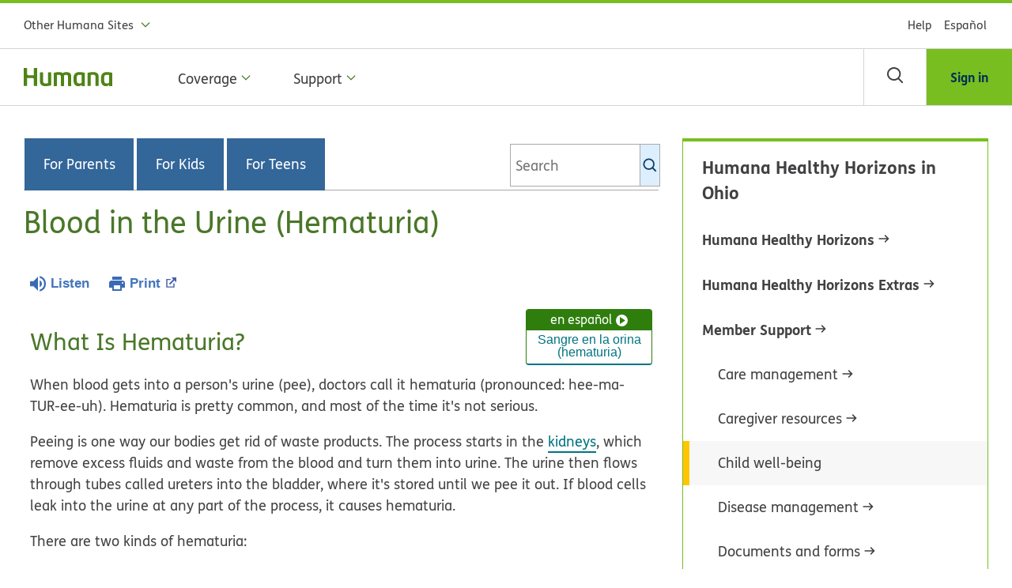

--- FILE ---
content_type: text/html;charset=UTF-8
request_url: https://kidshealth.org/HumanaOhio/en/teens/hematuria.html
body_size: 24430
content:
<!doctype html>
				<html lang="en">
			<head>
   <meta http-equiv="Content-Type" content="text/html; charset=UTF-8"><script type="text/javascript">
				window.rsConf = {general: {usePost: true}};
			</script><script>
			window.digitalData = window.digitalData || {};
			window.digitalData = {
					page : {
						language:'english',
						licensee:'HumanaOhio',
						pageType:'article',
						section:'teens',
						template:'standard',
						title:'Blood in the Urine (Hematuria)'
					}
				};
			</script><script src="https://assets.adobedtm.com/60e564f16d33/ac808e2960eb/launch-9661e12d662b.min.js" async="true"></script><script>
					const vimeoDNT = 0; 
				</script>
   <!--Start Ceros Tags-->
   <meta name="kh:pageDescription" content="Hematuria is pretty common, and most of the time it's not serious. Find out what causes blood in the urine and what to do about it.">
   <meta name="kh:pageKeywords" content="pee, blood in my pee, red pee, red urine, kidney, kidneys, problem, gross, microscopic, heematooria, urine test, sample, biopsy, cause, causes, sickle cell, period, periods, runner, athlete, hematuria, bloody pee, blood when I pee, bloody piss, kidneys, kidney stones, kidney problems, urine sample, urine tests, piss, blood in the urine,">
   <meta name="kh:pageTitle" content="Blood in the Urine (Hematuria)">
   <!--End Ceros Tags-->
   <meta name="description" content="Hematuria is pretty common, and most of the time it's not serious. Find out what causes blood in the urine and what to do about it.">
   <meta name="robots" content="NOODP">
   <meta name="keywords" content="pee, blood in my pee, red pee, red urine, kidney, kidneys, problem, gross, microscopic, heematooria, urine test, sample, biopsy, cause, causes, sickle cell, period, periods, runner, athlete, hematuria, bloody pee, blood when I pee, bloody piss, kidneys, kidney stones, kidney problems, urine sample, urine tests, piss, blood in the urine,">
   <meta name="published_date" content="08/27/2024">
   <meta name="notify" content="n">
   <meta name="section" content="teens">
   <meta name="language" content="english">
   <meta name="wrapper_type" content="prePost">
   <meta name="kh_content_type" content="article">
   <meta name="fusionDataSource" content="humanaohio">
   <meta name="kh_language" content="english">
   <meta name="kh_section" content="teens">
   <meta name="kh_licensee" content="HumanaOhio">
   <meta name="viewport" content="width=device-width, initial-scale=1.0, maximum-scale=3.0, user-scalable=yes">
   <meta name="site" content="LICENSEE">
   <link rel="canonical" href="https://kidshealth.org/en/teens/hematuria.html">
   <!--common_templates.xsl-->
   <link type="text/css" rel="stylesheet" href="/misc/css/khcontent_style.css?ts=12:04:43.916-05:00">
   <link type="text/css" rel="stylesheet" href="/misc/css/moreResourcesStyles.css?ts=12:04:43.916-05:00">
   <link type="text/css" rel="stylesheet" href="/misc/css/licensees/moreResourcesLicOverride.css?ts=12:04:43.916-05:00">
   <link type="text/css" rel="stylesheet" href="/misc/css/licensees/lic_styles.css?ts=12:04:43.916-05:00">
   <link type="text/css" rel="stylesheet" href="/misc/css/splat/splatStyles.css?ts=12:04:43.916-05:00">
   <link type="text/css" rel="stylesheet" href="/misc/css/splat/licSplatStyles.css?ts=12:04:43.916-05:00">
   <link type="text/css" rel="stylesheet" href="/misc/css/n00/nitro-main.css?ts=12:04:43.916-05:00">
   <link type="text/css" rel="stylesheet" href="/misc/css/n00/n00_art.css?ts=12:04:43.916-05:00">
   <link rel="stylesheet" type="text/css" href="/misc/css/n00/n00_video.css?ts=12:04:43.916-05:00">
   <link type="text/css" rel="stylesheet" href="/licensees/licensee586/css/style.css?rand=12:04:43.916-05:00">
   <link rel="shortcut icon" href="/images/licensees/favicon.ico">
   <link type="text/css" rel="stylesheet" href="/misc/css/customRS.css">
   <!--[if lte IE 9]>
            <style type="text/css">#categoryHeaderDefaultTeens h1, #categoryHeaderDefaultParents h1, #categoryHeaderDefaultKids h1 { background: url(/images/transparencies/20_black.png) !important;filter: none !important; } </style>
            <![endif]--><!--[if IE 6]>
					<link rel="stylesheet" type="text/css" href="/misc/css/IE6Styles.css" />
				<![endif]--><!--[if IE 7]>
					<link rel="stylesheet" type="text/css" href="/misc/css/IE7Styles.css" />
				<![endif]--><!--[if IE 6]>
					<link rel="stylesheet" type="text/css" href="/misc/css/moreResourcesStylesIE6.css" />
					<![endif]--><!--[if IE 7]>
					<link rel="stylesheet" type="text/css" href="/misc/css/moreResourcesStylesIE7.css" />
					<![endif]--><!--[if IE 7]>
					<link rel="stylesheet" type="text/css" href="/misc/css/splat/IE7Styles.css" />
				<![endif]--><!--[if IE 6]>
		<link rel="stylesheet" type="text/css" href="/licensees/standard_licensee/css/moreResourcesLicOverrideIE6.css" />
		<![endif]--><!--[if IE 7]>
		<link rel="stylesheet" type="text/css" href="/licensees/standard_licensee/css/moreResourcesLicOverrideIE7.css" />
		<![endif]--><script>
									KHAdLanguage ="en";
									KHAdSection ="teen";
									KHAdCat ="alf_en_teens_diseases-conditions_urinary_";
									KHAdSubCat = "alf_en_teens_diseases-conditions_urinary_";
									KHAdTitle ="bloodintheurinehematuria";
									KHCD = ""; // clinical designation aspect
									KHPCD = ""; // primary clinical designation aspect
									KHAge = ""; // age aspect
									KHGenre = ""; // genre aspect
									KHPCAFull = "pca_en_teens_"; // full gam tag for aspects
									licName = " - Humana - Ohio";
								</script>
   <!--
									gamtags:-
									KHCD: 
									KHPCD: 
									KHAge: 
									KHGenre: 
									Language: en
									Section: teen
									Category: alf_en_teens_diseases-conditions_urinary_
									Title: bloodintheurinehematuria
									Full (PCA) Tag: pca_en_teens_--><script src="/misc/javascript/includes/jquery-3.2.1.min.js"> </script><script src="/misc/javascript/includes/jquery.easy-autocomplete.js"> </script><script src="/misc/javascript/srvr/server_month_year.js"> </script><script src="/misc/javascript/kh_headJS_common.js"> </script><script src="/misc/javascript/kh_headJS_desktop.js"> </script><script src="/misc/javascript/splat/splat.js?rand=12:04:43.916-05:00"> </script>
		
            <link rel="stylesheet" href="/licensees/licensee586/css/humanaEdited.css" type="text/css" />
            <link rel="icon" type="image/x-icon" href="/licensees/licensee586/images/icons/favicon.ico" />
            <script src="/misc/css/mediaQueries/cssLoader.js"></script>
            <script>
                $(document).ready(function() { // may need to add 20 to each for content padding
                    mediaFixer('{"1440":480,"768":0}');
                });
            </script>
        
	<script>
			var localPrefix = "";
			
		</script><script>
			// comment
			$(document).ready(function() {
			
				var dataSource = '%22typeahead'+$('meta[name="fusionDataSource"]').attr('content')+'ds%22'; // new

				var options = {
					url: function(phrase) {
						if (phrase !== "") {
							thePhrase = phrase;
							return localPrefix+"/suggest?fq=_lw_data_source_s:("+dataSource+")&q="+phrase+"&rows=20&wt=json&omitHeader=true";
						} else {
							return localPrefix+"/suggest?fq=_lw_data_source_s:("+dataSource+")&q=empty&rows=1&wt=json&omitHeader=true";
						}
					},
					requestDelay: 300,
					listLocation: function(data) {
						return data.response.docs;			
					},
					getValue: function(element) {
						if(KHAdLanguage==='en') { 
							var suggLang = 'english';
							}
						else {
							var suggLang = 'spanish';
							}
					
						if(element.kh_language_s===suggLang) {
							return element.kh_value[0];
						}
						else {
							return '';
						}
					},
					list: {
						match: {
							enabled: true
						}
					},
					ajaxSettings: {
						dataType: "json",
						data: {
							dataType: "json"
						}
					},
			
				list: {
					sort: {
						enabled: true
					},
					match: {
						enabled: true
					},
					onClickEvent: function() {
						$('form#searchform').submit();
					},
					onKeyEnterEvent: function() {
						$('form#searchform').submit();
					},
					showAnimation: {
						type: "fade", //normal|slide|fade
						time: 400,
						callback: function() {}
					},
					hideAnimation: {
						type: "slide", //normal|slide|fade
						time: 400,
						callback: function() {}
					},
				},
			};
			
			$("#q").easyAutocomplete(options);
		});
		</script><title>Blood in the Urine (Hematuria) (for Teens) - Humana - Ohio</title>
</head><body id="licensee" onload="" class="mouseUser"><!--googleoff:all--><!--[if lte IE 6]><script src="/misc/javascript/ie6Warn/warning2.js"></script><script>window.onload=function(){e("/misc/javascript/ie6Warn/")}</script><![endif]-->
   <div id="skipnavigation"><a id="skippy" class="accessible" href="#thelou">[Skip to Content]</a></div>
		
            <!-- Start Tealium analytics v1_3 - do not remove or change -->
            <script type="text/javascript">
            var utag_data = {};
            if (typeof HumAnalytics == "undefined") {
                var HumAnalytics = window.HumAnalytics = {};
            }
            HumAnalytics.appid = [];
            HumAnalytics.autorenewflag = [];
            HumAnalytics.copayexcflag = [];
            HumAnalytics.prodcat = [];
            HumAnalytics.prodid = [];
            HumAnalytics.prodname = [];
            HumAnalytics.prodpkgqty = [];
            HumAnalytics.prodqty = [];
            HumAnalytics.prodsav = [];
            HumAnalytics.prodtranstype = [];
            HumAnalytics.prodtype = [];
            HumAnalytics.produp = [];
            </script>
            <!-- Loading script asynchronously -->
            <script type="text/javascript">
            (function(a, b, c, d) {
                a = '//tags.tiqcdn.com/utag/humana/main/prod/utag.js';
                b = document;
                c = 'script';
                d = b.createElement(c);
                d.src = a;
                d.type = 'text/java' + c;
                d.async = true;
                a = b.getElementsByTagName(c)[0];
                a.parentNode.insertBefore(d, a);
            })();
            </script>
            <!-- End Tealium analytics - do not remove or change -->
            <div id="app">
                <header class="module-headers">
                    <div class="header-row">
                        <div class="content-rendering">
                            <div>
                                <div class="top-bar-container">
                                    <div id="headerTopBar" class="header-top-bar-v2">
                                        <nav aria-label="Other sites" class="header-other-sites-nav-area">
                                            <div class="other-sites-nav-container">
                                                <div id="otherSitesPanel" class="other-sites-nav-menu-link">
                                                    <button id="otherSitesTrigger" aria-expanded="false" class="other-sites-link header-links adj-link-primary adj-link-primary-has-icon">
                                                        <span>Other Humana Sites</span> <span class="adj-link-icon nav-indicator">
                                                            <span class="core-icon">
                                                                <svg aria-hidden="true" focusable="false">
                                                                    <use xlink:href="/licensees/licensee586/images/icons/nucleus.svg#caret-down" href="/licensees/licensee586/images/icons/nucleus.svg#caret-down"></use>
                                                                </svg>
                                                            </span>
                                                        </span>
                                                    </button>
                                                    <div>
                                                        <ul class="other-sites-link-container-v2 hide-now">
                                                            <li class="other-site-link-area sg-menu-title">
                                                                <div class="sg-menu-title-container">
                                                                    Other Humana Sites
                                                                </div>
                                                            </li>
                                                            <li class="other-site-link-area">
                                                                <div class="other-site-link-container"><a href="//www.humana.com/" class="other-site-link header-links adj-link-primary"><span>Humana.com</span></a></div>
                                                            </li>
                                                            <li aria-hidden="true" class="other-sites-separator">&nbsp;</li>
                                                            <li class="other-site-link-area">
                                                                <div class="other-site-link-container"><a href="//www.humana.com/provider" class="other-site-link header-links adj-link-primary"><span>For Providers</span></a></div>
                                                            </li>
                                                            <li class="other-site-link-area">
                                                                <div class="other-site-link-container"><a href="//www.humana.com/employer" class="other-site-link header-links adj-link-primary"><span>For Employers</span></a></div>
                                                            </li>
                                                            <li class="other-site-link-area">
                                                                <div class="other-site-link-container"><a href="//www.humana.com/agent" class="other-site-link header-links adj-link-primary"><span>For Agents &amp; Brokers</span></a></div>
                                                            </li>
                                                            <li class="other-site-link-area">
                                                                <div class="other-site-link-container"><a href="https://humana.gcs-web.com/" class="other-site-link header-links adj-link-primary"><span>For Investors</span></a></div>
                                                            </li>
                                                            <li class="other-site-link-area">
                                                                <div class="other-site-link-container"><a href="//www.humana.com/medicare-support/caregiver" class="other-site-link header-links adj-link-primary"><span>For Caregivers</span></a></div>
                                                            </li>
                                                            <li aria-hidden="true" class="other-sites-separator">&nbsp;</li>
                                                            <li class="other-site-link-area">
                                                                <div class="other-site-link-container">
                                                                    <a href="//www.humana.com/logon/" class="other-site-link header-links adj-link-primary">
                                                                        <span class="adj-link-icon secure-indicator">
                                                                            <span class="icon-lock core-icon">
                                                                                <svg aria-hidden="true" focusable="false">
                                                                                    <use xlink:href="/licensees/licensee586/images/icons/nucleus.svg#lock" href="/licensees/licensee586/images/icons/nucleus.svg#lock"></use>
                                                                                </svg>
                                                                            </span>
                                                                        </span>
                                                                        <span>MyHumana</span>
                                                                    </a>
                                                                </div>
                                                            </li>
                                                            <li class="other-site-link-area">
                                                                <div class="other-site-link-container"><a href="https://www.go365.com" class="other-site-link header-links adj-link-primary"><span>Go365® Wellness Program</span></a></div>
                                                            </li>
                                                            <li class="other-site-link-area">
                                                                <div class="other-site-link-container"><a href="https://www.humanapharmacy.com/" class="other-site-link header-links adj-link-primary"><span>Humana Pharmacy®</span></a></div>
                                                            </li>
                                                        </ul>
                                                    </div>
                                                </div>
                                            </div>
                                        </nav>
                                        <nav id="utilityNav" aria-label="Utility" class="header-utility-link-area hide-now">
                                            <ul class="utility-links-container">
                                                <li class="utility-link-container"><a href="//www.humana.com/customer-support" class="utility-link header-links adj-link-primary"><span>Help</span></a></li>
                                                <li class="utility-link-container"><a lang="es" href="https://espanol.humana.com/" class="langLink utility-link header-links adj-link-primary"><span>Español</span></a></li>
                                            </ul>
                                        </nav>
                                    </div>
                                </div>
                            </div>
                        </div>
                    </div>
                    <div class="header-row">
                        <div class="content-rendering">
                            <div class="nav-container">
                                <div id="navArea" class="header-logo-nav-container">
                                    <div id="headerLogoContainer" class="header-logo-container show-now"><a href="//www.humana.com/" class="header-logo-link">
                                            <div aria-label="humana logo image" class="header-logo"></div>
                                        </a></div>
                                    <div class="nav-menu-component nav-menu-component hide-now" id="mainNavPanelContainer">
                                        <div id="mainNavPanel" class="header-main-nav-area">
                                            <div class="header-main-nav-area">
                                                <nav aria-label="Primary" class="main-nav-container">
                                                    <ul class="main-nav-types-container">
                                                        <li class="main-nav-type-link-container">
                                                            <button aria-expanded="false" class="main-nav-type-link header-links adj-link-primary adj-link-primary-has-icon" data-parent="parent">
                                                                <span>Coverage</span>
                                                                <span class="adj-link-icon nav-indicator">
                                                                    <span class="core-icon">
                                                                        <svg aria-hidden="true" focusable="false">
                                                                            <use xlink:href="/licensees/licensee586/images/icons/nucleus.svg#caret-down" href="/licensees/licensee586/images/icons/nucleus.svg#caret-down"></use>
                                                                        </svg>
                                                                    </span>
                                                                </span>
                                                            </button>
                                                            <div class="main-nav-overlay primary-menu-overlay hide-now">
                                                                <div class="header-row main-nav-categories-area">
                                                                    <ul class="content-rendering main-nav-categories-container">
                                                                        <ul class="main-nav-back-menu-navigation">
                                                                            <li class="main-nav-category-container back-link-area">
                                                                                <button class="main-nav-category-link header-links adj-link-primary adj-link-primary-has-icon">
                                                                                    <span class="adj-link-icon nav-indicator">
                                                                                        <span class="core-icon">
                                                                                            <svg aria-hidden="true" focusable="false">
                                                                                                <use xlink:href="/licensees/licensee586/images/icons/nucleus.svg#caret-left" href="/licensees/licensee586/images/icons/nucleus.svg#caret-left"></use>
                                                                                            </svg>
                                                                                        </span>
                                                                                    </span>
                                                                                    <span>Main menu</span>
                                                                                </button>
                                                                            </li>
                                                                            <li class="main-nav-category-container sg-menu-title">
                                                                                <div class="sg-menu-title-container">
                                                                                    Coverage
                                                                                </div>
                                                                            </li>
                                                                        </ul>
                                                                        <li class="main-nav-type-link-container main-nav-category-container main-nav-category-child" menu-titile="Humana Healthy Horizons">
                                                                            <button aria-expanded="false" class="main-nav-category-link header-links adj-link-primary" data-parent="child">
                                                                                <span>Humana Healthy Horizons</span>
                                                                                <span class="adj-link-icon nav-indicator">
                                                                                    <span class="core-icon">
                                                                                        <svg aria-hidden="true" focusable="false">
                                                                                            <use xlink:href="/licensees/licensee586/images/icons/nucleus.svg#arrow-right" href="/licensees/licensee586/images/icons/nucleus.svg#arrow-right"></use>
                                                                                        </svg>
                                                                                    </span>
                                                                                </span>
                                                                            </button>
                                                                            <div activeindex="-1" class="main-nav-links-area main-nav-links-container hide-now">
                                                                                <div class="main-nav-links-area">
                                                                                    <ul id="navCatHumanaHealthyHorizonsPanel" class="main-nav-links-container">
                                                                                        <li class="main-nav-link-container mg-main-link-container"><a href="//www.humana.com/medicaid/ohio/coverage/behavioral-health" class="main-nav-link header-links adj-link-primary"><span>Behavioral health</span></a></li>
                                                                                        <li class="main-nav-link-container mg-main-link-container"><a href="//www.humana.com/medicaid/ohio/coverage/coronavirus" class="main-nav-link header-links adj-link-primary"><span>COVID-19</span></a></li>
                                                                                        <li class="main-nav-link-container mg-main-link-container"><a href="//www.humana.com/medicaid/ohio/coverage/dental" class="main-nav-link header-links adj-link-primary"><span>Dental</span></a></li>
                                                                                        <li class="main-nav-link-container mg-main-link-container"><a href="//www.humana.com/medicaid/ohio/coverage/hearing" class="main-nav-link header-links adj-link-primary"><span>Hearing</span></a></li>
                                                                                        <li class="main-nav-link-container mg-main-link-container"><a href="//www.humana.com/medicaid/ohio/coverage/medical" class="main-nav-link header-links adj-link-primary"><span>Medical</span></a></li>
                                                                                        <li class="main-nav-link-container mg-main-link-container"><a href="//www.humana.com/medicaid/ohio/coverage/pharmacy" class="main-nav-link header-links adj-link-primary"><span>Pharmacy</span></a></li>
                                                                                        <li class="main-nav-link-container mg-main-link-container"><a href="//www.humana.com/medicaid/ohio/coverage/transportation" class="main-nav-link header-links adj-link-primary"><span>Transportation</span></a></li>
                                                                                        <li class="main-nav-link-container mg-main-link-container"><a href="//www.humana.com/medicaid/ohio/coverage/virtual-care" class="main-nav-link header-links adj-link-primary"><span>Virtual care</span></a></li>
                                                                                        <li class="main-nav-link-container mg-main-link-container"><a href="//www.humana.com/medicaid/ohio/coverage/vision" class="main-nav-link header-links adj-link-primary"><span>Vision</span></a></li>
                                                                                    </ul>
                                                                                </div>
                                                                            </div>
                                                                        </li>
                                                                        <li class="main-nav-type-link-container main-nav-category-container main-nav-category-child" menu-titile="Humana Healthy Horizons Extras">
                                                                            <button aria-expanded="false" class="main-nav-category-link header-links adj-link-primary" data-parent="child">
                                                                                <span>Humana Healthy Horizons Extras</span>
                                                                                <span class="adj-link-icon nav-indicator">
                                                                                    <span class="core-icon">
                                                                                        <svg aria-hidden="true" focusable="false">
                                                                                            <use xlink:href="/licensees/licensee586/images/icons/nucleus.svg#arrow-right" href="/licensees/licensee586/images/icons/nucleus.svg#arrow-right"></use>
                                                                                        </svg>
                                                                                    </span>
                                                                                </span>
                                                                            </button>
                                                                            <div activeindex="-1" class="main-nav-links-area main-nav-links-container hide-now">
                                                                                <div class="main-nav-links-area">
                                                                                    <ul id="navCatHumanaHealthyHorizonsExtrasPanel" class="main-nav-links-container">
                                                                                        <li class="main-nav-link-container mg-main-link-container"><a href="//www.humana.com/medicaid/ohio/benefits/go365" class="main-nav-link header-links adj-link-primary"><span>Go365 for Humana Healthy Horizons</span></a></li>
                                                                                        <li class="main-nav-link-container mg-main-link-container"><a href="//www.humana.com/medicaid/ohio/benefits/pregnancy-program" class="main-nav-link header-links adj-link-primary"><span>Humana moms program</span></a></li>
                                                                                        <li class="main-nav-link-container mg-main-link-container"><a href="//www.humana.com/medicaid/ohio/benefits/pacify-smartphone-app" class="main-nav-link header-links adj-link-primary"><span>Pacify smartphone app</span></a></li>
                                                                                        <li class="main-nav-link-container mg-main-link-container"><a href="//www.humana.com/medicaid/ohio/benefits/value-added-services" class="main-nav-link header-links adj-link-primary"><span>Value-added benefits</span></a></li>
                                                                                    </ul>
                                                                                </div>
                                                                            </div>
                                                                        </li>
                                                                    </ul>
                                                                </div>
                                                            </div>
                                                        </li>
                                                        <li class="main-nav-type-link-container">
                                                            <button aria-expanded="false" class="main-nav-type-link header-links adj-link-primary adj-link-primary-has-icon" data-parent="parent">
                                                                <span>Support</span>
                                                                <span class="adj-link-icon nav-indicator">
                                                                    <span class="core-icon">
                                                                        <svg aria-hidden="true" focusable="false">
                                                                            <use xlink:href="/licensees/licensee586/images/icons/nucleus.svg#caret-down" href="/licensees/licensee586/images/icons/nucleus.svg#caret-down"></use>
                                                                        </svg>
                                                                    </span>
                                                                </span>
                                                            </button>
                                                            <div class="main-nav-overlay primary-menu-overlay hide-now">
                                                                <div class="header-row main-nav-categories-area">
                                                                    <ul class="content-rendering main-nav-categories-container">
                                                                        <ul class="main-nav-back-menu-navigation">
                                                                            <li class="main-nav-category-container back-link-area">
                                                                                <button class="main-nav-category-link header-links adj-link-primary adj-link-primary-has-icon">
                                                                                    <span class="adj-link-icon nav-indicator">
                                                                                        <span class="core-icon">
                                                                                            <svg aria-hidden="true" focusable="false">
                                                                                                <use xlink:href="/licensees/licensee586/images/icons/nucleus.svg#caret-left" href="/licensees/licensee586/images/icons/nucleus.svg#caret-left"></use>
                                                                                            </svg>
                                                                                        </span>
                                                                                    </span>
                                                                                    <span>Main menu</span>
                                                                                </button>
                                                                            </li>
                                                                            <li class="main-nav-category-container sg-menu-title">
                                                                                <div class="sg-menu-title-container">
                                                                                    Support
                                                                                </div>
                                                                            </li>
                                                                        </ul>
                                                                        <li class="main-nav-type-link-container main-nav-category-container main-nav-category-child" menu-titile="Member Support">
                                                                            <button aria-expanded="false" class="main-nav-category-link header-links adj-link-primary adj-link-primary-has-icon" data-parent="child">
                                                                                <span>Member Support</span>
                                                                                <span class="adj-link-icon nav-indicator">
                                                                                    <span class="core-icon">
                                                                                        <svg aria-hidden="true" focusable="false">
                                                                                            <use xlink:href="/licensees/licensee586/images/icons/nucleus.svg#arrow-right" href="/licensees/licensee586/images/icons/nucleus.svg#arrow-right"></use>
                                                                                        </svg>
                                                                                    </span>
                                                                                </span>
                                                                            </button>
                                                                            <ul activeindex="-1" class="main-nav-links-area main-nav-links-container hide-now">
                                                                                <div class="main-nav-links-area">
                                                                                    <!---->
                                                                                    <ul id="navCatMemberSupportPanel" class="main-nav-links-container">
                                                                                        <li class="main-nav-link-container back-link-area">
                                                                                            <div class="other-site-link-container">
                                                                                                <button class="main-nav-link header-links adj-link-primary adj-link-primary-has-icon">
                                                                                                    <span class="adj-link-icon nav-indicator">
                                                                                                        <span class="core-icon">
                                                                                                            <svg aria-hidden="true" focusable="false">
                                                                                                                <use xlink:href="/licensees/licensee586/images/icons/nucleus.svg#caret-left" href="/licensees/licensee586/images/icons/nucleus.svg#caret-left"></use>
                                                                                                            </svg>
                                                                                                        </span>
                                                                                                    </span>
                                                                                                    <span>Support menu</span>
                                                                                                </button>
                                                                                            </div>
                                                                                        </li>
                                                                                        <li class="main-nav-link-container sg-menu-title">
                                                                                            <button class="main-nav-link header-links adj-link-primary adj-link-primary-has-icon sg-menu-title-container">
                                                                                                <span>Member Support</span>
                                                                                                <span class="adj-link-icon nav-indicator">
                                                                                                    <span class="core-icon">
                                                                                                        <svg aria-hidden="true" focusable="false">
                                                                                                            <use xlink:href="/licensees/licensee586/images/icons/nucleus.svg#arrow-right" href="/licensees/licensee586/images/icons/nucleus.svg#arrow-right"></use>
                                                                                                        </svg>
                                                                                                    </span>
                                                                                                </span>
                                                                                            </button>
                                                                                        </li>
                                                                                        <li class="main-nav-link-container mg-main-link-container"><a href="//www.humana.com/medicaid/ohio/support/care-management" class="main-nav-link header-links adj-link-primary"><span>Care management</span></a></li>
                                                                                        <li class="main-nav-link-container mg-main-link-container"><a href="//www.humana.com/medicaid/ohio/support/caregiver-resources" class="main-nav-link header-links adj-link-primary"><span>Caregiver resources</span></a></li>
                                                                                        <li class="main-nav-link-container mg-main-link-container"><a href="//www.humana.com/medicaid/ohio/support/child-wellness" class="main-nav-link header-links adj-link-primary"><span>Child well-being</span></a></li>
                                                                                        <li class="main-nav-link-container mg-main-link-container"><a href="//www.humana.com/medicaid/ohio/support/disease-management" class="main-nav-link header-links adj-link-primary"><span>Disease management</span></a></li>
                                                                                        <li class="main-nav-link-container mg-main-link-container"><a href="//www.humana.com/medicaid/ohio/support/documents-forms" class="main-nav-link header-links adj-link-primary"><span>Documents and forms</span></a></li>
                                                                                        <li class="main-nav-link-container mg-main-link-container"><a href="//www.humana.com/medicaid/ohio/support/application-requirements" class="main-nav-link header-links adj-link-primary"><span>Enrollment</span></a></li>
                                                                                        <li class="main-nav-link-container mg-main-link-container"><a href="//www.humana.com/medicaid/ohio/support/grievance-or-appeal" class="main-nav-link header-links adj-link-primary"><span>Grievances and appeals</span></a></li>
                                                                                        <li class="main-nav-link-container mg-main-link-container"><a href="//www.humana.com/medicaid/ohio/support/health-and-wellness" class="main-nav-link header-links adj-link-primary"><span>Health and wellness</span></a></li>
                                                                                        <li class="main-nav-link-container mg-main-link-container"><a href="//www.humana.com/medicaid/ohio/support/kids-health" class="main-nav-link header-links adj-link-primary"><span>KidsHealth</span></a></li>
                                                                                        <li class="main-nav-link-container mg-main-link-container"><a href="//www.humana.com/medicaid/ohio/support/member-handbook" class="main-nav-link header-links adj-link-primary"><span>Member Handbook</span></a></li>
                                                                                        <li class="main-nav-link-container mg-main-link-container"><a href="//www.humana.com/medicaid/ohio/support/new-members" class="main-nav-link header-links adj-link-primary"><span>New Member Resources</span></a></li>
                                                                                        <li class="main-nav-link-container mg-main-link-container"><a href="//www.humana.com/medicaid/ohio/support/news-alerts" class="main-nav-link header-links adj-link-primary"><span>News and alerts</span></a></li>
                                                                                        <li class="main-nav-link-container mg-main-link-container"><a href="//www.humana.com/medicaid/ohio/support/state-benefits" class="main-nav-link header-links adj-link-primary"><span>OhioRISE Plan</span></a></li>
                                                                                        <li class="main-nav-link-container mg-main-link-container"><a href="//www.humana.com/medicaid/ohio/support/pregnancy-outcomes" class="main-nav-link header-links adj-link-primary"><span>Pregnancy outcomes</span></a></li>
                                                                                        <li class="main-nav-link-container mg-main-link-container"><a href="//www.humana.com/medicaid/ohio/support/tobacco-cessation" class="main-nav-link header-links adj-link-primary"><span>Tobacco cessation</span></a></li>
                                                                                        <li class="main-nav-link-container mg-main-link-container"><a href="//www.humana.com/medicaid/ohio/support/why-humana" class="main-nav-link header-links adj-link-primary"><span>Why Humana</span></a></li>
                                                                                        <li class="main-nav-link-container mg-main-link-container"><a href="//www.humana.com/medicaid/ohio/support/pcp" class="main-nav-link header-links adj-link-primary"><span>Your primary care provider</span></a></li>
                                                                                    </ul>
                                                                                </div>
                                                                            </ul>
                                                                        </li>
                                                                        <li class="main-nav-type-link-container main-nav-category-container main-nav-category-child" menu-titile="For Providers">
                                                                            <button aria-expanded="false" class="main-nav-category-link header-links adj-link-primary" data-parent="child">
                                                                                <span>For Providers</span>
                                                                                <span class="adj-link-icon nav-indicator">
                                                                                    <span class="core-icon">
                                                                                        <svg aria-hidden="true" focusable="false">
                                                                                            <use xlink:href="/licensees/licensee586/images/icons/nucleus.svg#arrow-right" href="/licensees/licensee586/images/icons/nucleus.svg#arrow-right"></use>
                                                                                        </svg>
                                                                                    </span>
                                                                                </span>
                                                                            </button>
                                                                            <div activeindex="-1" class="main-nav-links-area main-nav-links-container hide-now">
                                                                                <div class="main-nav-links-area">
                                                                                    <ul id="navCatForProvidersPanel" class="main-nav-links-container"></ul>
                                                                                </div>
                                                                            </div>
                                                                        </li>
                                                                        <li class="main-nav-type-link-container main-nav-category-container main-nav-category-child" menu-titile="Contact us">
                                                                            <button aria-expanded="false" class="main-nav-category-link header-links adj-link-primary" data-parent="child">
                                                                                <span>Contact us </span>
                                                                                <span class="adj-link-icon nav-indicator">
                                                                                    <span class="core-icon">
                                                                                        <svg aria-hidden="true" focusable="false">
                                                                                            <use xlink:href="/licensees/licensee586/images/icons/nucleus.svg#arrow-right" href="/licensees/licensee586/images/icons/nucleus.svg#arrow-right"></use>
                                                                                        </svg>
                                                                                    </span>
                                                                                </span>
                                                                            </button>
                                                                            <div activeindex="-1" class="main-nav-links-area main-nav-links-container hide-now">
                                                                                <div class="main-nav-links-area">
                                                                                    <ul id="navCatContactusPanel" class="main-nav-links-container"></ul>
                                                                                </div>
                                                                            </div>
                                                                        </li>
                                                                        <li class="main-nav-type-link-container main-nav-category-container main-nav-category-child" menu-titile="Accessibility">
                                                                            <button aria-expanded="false" class="main-nav-category-link header-links adj-link-primary" data-parent="child">
                                                                                <span>Accessibility</span>
                                                                                <span class="adj-link-icon nav-indicator">
                                                                                    <span class="core-icon">
                                                                                        <svg aria-hidden="true" focusable="false">
                                                                                            <use xlink:href="/licensees/licensee586/images/icons/nucleus.svg#arrow-right" href="/licensees/licensee586/images/icons/nucleus.svg#arrow-right"></use>
                                                                                        </svg>
                                                                                    </span>
                                                                                </span>
                                                                            </button>
                                                                            <div activeindex="-1" class="main-nav-links-area main-nav-links-container hide-now">
                                                                                <div class="main-nav-links-area">
                                                                                    <ul id="navCatAccessibilityPanel" class="main-nav-links-container"></ul>
                                                                                </div>
                                                                            </div>
                                                                        </li>
                                                                    </ul>
                                                                </div>
                                                            </div>
                                                        </li>
                                                    </ul>
                                                </nav>
                                            </div>
                                        </div>
                                    </div>
                                    <div class="tasks-search-container-v2 hide-now">
                                        <div class="tasks-search-container hide-now">
                                            <div class="task-search-sg-spacer"></div>
                                            <nav class="tasks-container tasks-menu-sg" aria-label="Tasks navigation">
                                                <button class="small-glass-tasks-button-container" aria-expanded="false" aria-controls="taskNav">
                                                    <span aria-hidden="true">
                                                        <span class="menu-icon core-icon">
                                                            <svg aria-hidden="true" focusable="false">
                                                                <use xlink:href="/licensees/licensee586/images/icons/documents.svg#check-list" href="/licensees/licensee586/images/icons/documents.svg#check-list"></use>
                                                            </svg>
                                                        </span>
                                                    </span>
                                                    <span class="menu-label">
                                                        <span class="adj-visually-hidden">Open</span> Tasks</span>
                                                </button>
                                                <div class="main-nav-overlay task-menu-overlay">
                                                    <nav role="navigation" class="tasks-nav-container" hidden="hidden" id="core-expandable-hdn407-expandable" data-core-expandable="">
                                                        <ul aria-label="Primary tasks" class="primary-tasks">
                                                            <li class="primary-task-link-container">
                                                                <a href="//www.humana.com/pay" class="primary-task-link adj-link-primary"><span aria-hidden="true"><span class="task-icon core-icon wallet-icon"><img alt="" src="/licensees/licensee586/images/icons/wallet.svg"></span></span> <span class="task-label">Pay my premium</span></a></li>
                                                            <li class="primary-task-link-container">
                                                                <a href="//www.humana.com/finder/search?customerid=01" class="primary-task-link adj-link-primary"><span aria-hidden="true"><span class="task-icon core-icon"><svg aria-hidden="true" focusable="false">
                                                                                <use xlink:href="/licensees/licensee586/images/icons/people.svg#person-generic" href="/licensees/licensee586/images/icons/people.svg#person-generic"></use>
                                                                            </svg></span></span> <span class="task-label">Find a doctor</span></a></li>
                                                            <li class="primary-task-link-container">
                                                                <a href="//www.humana.com/pharmacy/medicare/tools/druglist/formularies" class="primary-task-link adj-link-primary"><span aria-hidden="true"><span class="task-icon core-icon pill-icon"><img alt="" src="/licensees/licensee586/images/icons/pill.svg"></span></span> <span class="task-label">Drug pricing guide</span></a></li>
                                                            <li class="primary-task-link-container">
                                                                <a href="//www.humana.com/medicare-support/tools/member-forms" class="primary-task-link adj-link-primary"><span aria-hidden="true"><span class="task-icon core-icon"><svg aria-hidden="true" focusable="false">
                                                                                <use xlink:href="/licensees/licensee586/images/icons/documents.svg#file" href="/licensees/licensee586/images/icons/documents.svg#file"></use>
                                                                            </svg></span></span> <span class="task-label">Find a form</span></a></li>
                                                        </ul>
                                                        <ul aria-label="Secondary tasks" class="secondary-tasks">
                                                            <li class="secondary-task-link-container">
                                                                <a href="//www.humana.com/direct-connect-logon?dcURL=HJI/wmxeVnDoUiiS6vaRoGnGXgH7aE36RQdtu869OkPWxsqQ3T9FUOn/k8IR&amp;dcAKA=MqcA9ztAOBTe&amp;dcPO=19&amp;dcEA=1" class="secondary-task-link header-links adj-link-primary"><span class="adj-link-icon secure-indicator"><span class="icon-lock core-icon"><svg aria-hidden="true" focusable="false">
                                                                                <use xlink:href="/licensees/licensee586/images/icons/nucleus.svg#lock" href="/licensees/licensee586/images/icons/nucleus.svg#lock"></use>
                                                                            </svg></span></span> <span>View ID card</span></a></li>
                                                            <li class="secondary-task-link-container"><a href="//www.humana.com/direct-connect-logon?dcURL=HJI/wmxeVnDyXDfJ7%2BKSoDWJGBf5ZAz2Dglgs5OteUPcyNzM&amp;dcAKA=MqcA9ztAOBTe&amp;dcPO=19&amp;dcEA=1" class="secondary-task-link header-links adj-link-primary"><span class="adj-link-icon secure-indicator"><span class="icon-lock core-icon"><svg aria-hidden="true" focusable="false">
                                                                                <use xlink:href="/licensees/licensee586/images/icons/nucleus.svg#lock" href="/licensees/licensee586/images/icons/nucleus.svg#lock"></use>
                                                                            </svg></span></span> <span>View my claims</span></a></li>
                                                            <li class="secondary-task-link-container"><a href="https://myhumana2.humana.com/coverage-claims-spending/coverage-benefits" class="secondary-task-link header-links adj-link-primary"><span class="adj-link-icon secure-indicator"><span class="icon-lock core-icon"><svg aria-hidden="true" focusable="false">
                                                                                <use xlink:href="/licensees/licensee586/images/icons/nucleus.svg#lock" href="/licensees/licensee586/images/icons/nucleus.svg#lock"></use>
                                                                            </svg></span></span> <span>Check coverage</span></a></li>
                                                            <li class="secondary-task-link-container"><a href="https://www.humanapharmacy.com/" class="secondary-task-link header-links adj-link-primary"><span class="adj-link-icon secure-indicator"><span class="icon-lock core-icon"><svg aria-hidden="true" focusable="false">
                                                                                <use xlink:href="/licensees/licensee586/images/icons/nucleus.svg#lock" href="/licensees/licensee586/images/icons/nucleus.svg#lock"></use>
                                                                            </svg></span></span> <span>Refill a prescription</span></a></li>
                                                        </ul>
                                                    </nav>
                                                </div>
                                            </nav>
                                            <div class="search-container">
                                                <section class="module-site-search">
                                                    <div class="site-search-area">
                                                        <div class="search-button-container closed"><button class="search-button-link closed" id="core-expandable-khe297-trigger" aria-expanded="false"><span aria-live="polite" aria-label="Open search" class="adj-link-primary adj-link-primary-has-icon search-button-link-content search-button"><span aria-hidden="true" class="adj-link-icon search-button-icon"><span class="icon-search core-icon"><svg aria-hidden="true" focusable="false">
                                                                                <use xlink:href="/licensees/licensee586/images/icons/nucleus.svg#search" href="/licensees/licensee586/images/icons/nucleus.svg#search"></use>
                                                                            </svg></span></span> <span aria-hidden="true" class="search-button-text show-on-small">Search</span></span> <span aria-live="polite" aria-label="Close search" class="adj-link-primary adj-link-primary-has-icon search-button-link-content close-button"><span aria-hidden="true" class="adj-link-icon search-button-icon"><span class="icon-close-menu core-icon"><svg aria-hidden="true" focusable="false">
                                                                                <use xlink:href="/licensees/licensee586/images/icons/nucleus.svg#close-menu" href="/licensees/licensee586/images/icons/nucleus.svg#close-menu"></use>
                                                                            </svg></span></span> <span aria-hidden="true" class="search-button-text show-on-small">Search</span></span></button></div>
                                                        <div class="main-nav-overlay search-overlay">
                                                            <div class="suggestion-list-area content-rendering" hidden="hidden" id="core-expandable-khe297-expandable" data-core-expandable="">
                                                                <form id="core-form-tty579" aria-label="Global Search">
                                                                    <!---->
                                                                    <div class="search-suggestion-container core-form-b-s-field core-form-b-s-field-is-valid core-form-b-s-field-is-not-focused core-form-b-s-is-for-text-input"><label id="core-form-tty579-core-text-input-ati221-label" class="core-form-b-s-label core-form-b-s-label-is-for-text-input adj-visually-hidden core-form-b-s-label-is-valid core-form-b-s-label-is-not-focused" for="core-form-tty579-core-text-input-ati221"><span class="core-form-b-s-label-container core-form-b-s-label-is-enabled core-form-b-s-label-is-valid">Global Search</span></label>
                                                                        <div class="search-box core-form-b-s-ac-is-focused core-form-b-s-ac core-form-b-s-ac-not-touch core-form-b-s-ac-is-empty core-form-b-s-ac-not-focused">
                                                                            <div class="core-form-b-s-ac-search">
                                                                                <div class="core-form-b-s-ac-search-inner">
                                                                                    <div class="core-form-b-s-ac-search-field-container"><span class="core-form-b-s-ac-search-input-container"><input role="combobox" autocomplete="off" id="core-form-tty579-core-text-input-ati221" name="searchTerm" type="text" placeholder="Type to Search" aria-controls="core-form-tty579-core-text-input-ati221-listbox" aria-haspopup="listbox" aria-autocomplete="list" aria-describedby="core-form-tty579-core-text-input-ati221-instructions" class="core-form-b-s-ac-search-input core-form-b-s-ac-search-input-is-valid" data-core-composite-ancestor="" aria-expanded="false"></span></div>
                                                                                    <div aria-live="assertive" aria-atomic="true" role="status" class="adj-visually-hidden"></div>
                                                                                    <div class="core-form-b-s-ac-search-actions"><button type="reset" aria-hidden="true" tabindex="-1" class="core-form-b-s-ac-search-clear-button"><span class="core-form-b-s-ac-search-clear-button-icon-container"><span class="core-icon"><svg aria-hidden="true" focusable="false">
                                                                                                        <use xlink:href="/licensees/licensee586/images/icons/nucleus.svg#close-search" href="/licensees/licensee586/images/icons/nucleus.svg#close-search"></use>
                                                                                                    </svg></span> <span class="adj-visually-hidden">Clear search terms</span></span></button> <button aria-hidden="true" tabindex="-1" type="submit" class="core-form-b-s-ac-search-submit-button"><span class="core-form-b-s-ac-search-submit-button-content">Search</span></button></div>
                                                                                </div>
                                                                            </div>
                                                                            <div role="listbox" id="core-form-tty579-core-text-input-ati221-listbox" class="core-form-b-s-ac-listbox" hidden="hidden" data-core-expandable="" aria-labelledby="core-form-tty579-core-text-input-ati221-label">
                                                                                <!---->
                                                                            </div>
                                                                            <div id="core-form-tty579-core-text-input-ati221-instructions" class="adj-visually-hidden">
                                                                                After typing in the field, you can use Up and Down arrow keys to navigate suggestions. Press the Enter key to submit your entry.
                                                                            </div>
                                                                            <!---->
                                                                        </div>
                                                                    </div>
                                                                </form>
                                                            </div>
                                                        </div>
                                                    </div>
                                                </section>
                                            </div>
                                        </div>
                                    </div>
                                    <div class="sign-in-button-container">
                                        <div aria-hidden="true"><span class="menu-icon core-icon"><svg aria-hidden="true" focusable="false">
                                                    <use xlink:href="/licensees/licensee586/images/icons/nucleus.svg#user" href="/licensees/licensee586/images/icons/nucleus.svg#user"></use>
                                                </svg></span></div> <a href="//www.account.humana.com/" class="header-signin-button">
                                            <div class="sign-in-label signin-button-text">Sign in</div>
                                        </a>
                                    </div>
                                    <div class="menu-button-sg">
                                        <span>
                                            <button aria-expanded="false" class="small-glass-menu-button-area collapse">
                                                <div class="small-glass-menu-button-container open-icon">
                                                    <span aria-hidden="true" class="menu-icon open-menu">
                                                        <span class="icon-menu core-icon" fill="">
                                                            <svg aria-hidden="true" focusable="false">
                                                                <use xlink:href="/licensees/licensee586/images/icons/nucleus.svg#menu" href="/licensees/licensee586/images/icons/nucleus.svg#menu"></use>
                                                            </svg>
                                                        </span>
                                                    </span>
                                                    <span class="menu-label open-menu">
                                                        <span class="adj-visually-hidden">Open</span> Menu</span>
                                                </div>
                                                <div class="small-glass-menu-button-container collapse-icon">
                                                    <span aria-hidden="true" class="menu-icon close-menu">
                                                        <span class="icon-close-menu core-icon" fill="">
                                                            <svg aria-hidden="true" focusable="false">
                                                                <use xlink:href="/licensees/licensee586/images/icons/nucleus.svg#close-menu" href="/licensees/licensee586/images/icons/nucleus.svg#close-menu"></use>
                                                            </svg>
                                                        </span>
                                                    </span>
                                                    <span class="menu-label close-menu">Close <span class="adj-visually-hidden">Menu</span></span>
                                                </div>
                                            </button>
                                        </span>
                                    </div>
                                </div>
                            </div>
                        </div>
                    </div>
                <script>NS_CSM_td=379884811;NS_CSM_pd=275116665;NS_CSM_u="/clm10";NS_CSM_col="AAAAAAWw1T/0dw15zyXdnn1iMg/HiDVAMQpsrunAugOpHkGEPn2hYRzZ+eqQKGMO/GHNnrU=";</script><script type="text/javascript">function sendTimingInfoInit(){setTimeout(sendTimingInfo,0)}function sendTimingInfo(){var wp=window.performance;if(wp){var c1,c2,t;c1=wp.timing;if(c1){var cm={};cm.ns=c1.navigationStart;if((t=c1.unloadEventStart)>0)cm.us=t;if((t=c1.unloadEventEnd)>0)cm.ue=t;if((t=c1.redirectStart)>0)cm.rs=t;if((t=c1.redirectEnd)>0)cm.re=t;cm.fs=c1.fetchStart;cm.dls=c1.domainLookupStart;cm.dle=c1.domainLookupEnd;cm.cs=c1.connectStart;cm.ce=c1.connectEnd;if((t=c1.secureConnectionStart)>0)cm.scs=t;cm.rqs=c1.requestStart;cm.rss=c1.responseStart;cm.rse=c1.responseEnd;cm.dl=c1.domLoading;cm.di=c1.domInteractive;cm.dcls=c1.domContentLoadedEventStart;cm.dcle=c1.domContentLoadedEventEnd;cm.dc=c1.domComplete;if((t=c1.loadEventStart)>0)cm.ls=t;if((t=c1.loadEventEnd)>0)cm.le=t;cm.tid=NS_CSM_td;cm.pid=NS_CSM_pd;cm.ac=NS_CSM_col;var xhttp=new XMLHttpRequest();if(xhttp){var JSON=JSON||{};JSON.stringify=JSON.stringify||function(ob){var t=typeof(ob);if(t!="object"||ob===null){if(t=="string")ob='"'+ob+'"';return String(ob);}else{var n,v,json=[],arr=(ob&&ob.constructor==Array);for(n in ob){v=ob[n];t=typeof(v);if(t=="string")v='"'+v+'"';else if(t=="object"&&v!==null)v=JSON.stringify(v);json.push((arr?"":'"'+n+'":')+String(v));}return(arr?"[":"{")+String(json)+(arr?"]":"}");}};xhttp.open("POST",NS_CSM_u,true);xhttp.send(JSON.stringify(cm));}}}}if(window.addEventListener)window.addEventListener("load",sendTimingInfoInit,false);else if(window.attachEvent)window.attachEvent("onload",sendTimingInfoInit);else window.onload=sendTimingInfoInit;</script></header>
                <main role="main" class="main-container" id="anchor-main-content" tabindex="-1" data-core-anchor="">
                    <section class="module-hero-with-full-content module-hero-breadcrumb">
                        <div class="breadcrumb-sg-view">
                            <section class="module-breadcrumb">
                                <nav aria-label="Breadcrumb" class="breadcrumb">
                                    <ol itemscope="itemscope" itemtype="http://schema.org/BreadcrumbList" class="breadcrumb-container breadcrumb-md-view">
                                        <li itemprop="itemListElement" itemscope="itemscope" itemtype="http://schema.org/ListItem" class="breadcrumb-item"><a href="https://www.humana.com/" itemprop="item" class="bc-link nc-link nb-link--link"><span itemprop="name">Home</span></a>
                                            <meta itemprop="position" content="1">
                                        </li>
                                        <li itemprop="itemListElement" itemscope="itemscope" itemtype="http://schema.org/ListItem" class="breadcrumb-item"><a href="https://www.humana.com/medicaid" itemprop="item" class="bc-link nc-link nb-link--link"><span itemprop="name">Humana Medicaid</span></a>
                                            <meta itemprop="position" content="2">
                                        </li>
                                        <li itemprop="itemListElement" itemscope="itemscope" itemtype="http://schema.org/ListItem" class="breadcrumb-item"><a href="https://www.humana.com/medicaid/ohio" itemprop="item" class="bc-link nc-link nb-link--link"><span itemprop="name">Humana Healthy Horizons in Ohio</span></a>
                                            <meta itemprop="position" content="3">
                                        </li>
                                        <li itemprop="itemListElement" itemscope="itemscope" itemtype="http://schema.org/ListItem" class="breadcrumb-item"><a href="https://www.humana.com/medicaid/ohio/support" itemprop="item" class="bc-link nc-link nb-link--link"><span itemprop="name">Member support</span></a>
                                            <meta itemprop="position" content="4">
                                        </li>
                                        <li itemprop="itemListElement" itemscope="itemscope" itemtype="http://schema.org/ListItem" class="breadcrumb-item"><a href="https://www.humana.com/medicaid/ohio/support/child-wellness" itemprop="item" class="bc-link nc-link nb-link--link"><span itemprop="name"> Child well-being</span></a>
                                            <meta itemprop="position" content="5">
                                        </li>
                                    </ol>
                                    <ol class="breadcrumb-container breadcrumb-sg-view">
                                        <li class="breadcrumb-item">
                                            <a href="//www.humana.com/medicaid/ohio/support" class="bc-link adj-link-primary">
                                                <span class="adj-link-icon">
                                                    <span class="core-icon">
                                                        <svg aria-hidden="true" focusable="false">
                                                            <use xlink:href="/licensees/licensee586/images/icons/nucleus.svg#arrow-left" href="/licensees/licensee586/images/icons/nucleus.svg#arrow-left"></use>
                                                        </svg>
                                                    </span>
                                                </span>
                                                <span>Back to Member Support</span>
                                            </a>
                                        </li>
                                    </ol>
                                </nav>
                            </section>
                        </div>
                    </section>
                    <section class="module-page-details-section">
                        <div class="content-rendering">
                            <div class="row">
                                <div class="col-12   col-sm-12   col-md-8  center-md col-lg-8  center-lg col-xl-8  center-xl"></div>
                            </div>
                        </div>
                    </section>
                    <section class="module-page-details-section">
                        <div class="content-rendering-v2">
                            <div class="row">
                                <div class="col-12 col-sm-12 col-md-8">
                                    <div class="main-content-container main-content-padding">
                                        <div class="main-block-body-copy">
        
		
	
		
		<!-- If we have main navigation separated then it will reside here -->
		
	
		

    	
	
   <div id="thelou" tabindex="-1"> </div>
   <div id="mainContentContainer" class="kh-article-page">
      <div id="KH_licNav">
         <nav aria-label="Kids Health Library">
            <div id="licNavRow1">
               <ul id="licTabs" class="kh-english">
                  <li id="licTabParents" class="licTabWasActive"><button href="javascript:void(0);" onclick="licTabSwitcher('Parents');" id="licTabParentsButton" aria-expanded="false">For Parents</button><div id="licNavParentsLinks" style="display: none">
                        <div class="licNavRow3">
                           <div class="licNavRow3Col1">
                              <ul>
                                 <li><a href="/HumanaOhio/en/Parents/">Parents Home
                                       </a></li>
                                 <li lang="es"><a href="/HumanaOhio/es/Parents/">
                                       Para Padres</a></li>
                                 <li><a href="/HumanaOhio/en/parents/center/az-dictionary.html">A to Z Dictionary</a></li>
                                 <li><a href="/HumanaOhio/en/parents/center/allergies-center.html">Allergy Center</a></li>
                                 <li><a href="/HumanaOhio/en/parents/center/asthma-center.html">Asthma</a></li>
                                 <li><a href="/HumanaOhio/en/parents/center/cancer-center.html">Cancer</a></li>
                                 <li><a href="/HumanaOhio/en/parents/center/diabetes-center.html">Diabetes</a></li>
                                 <li><a href="/HumanaOhio/en/parents/medical">Diseases &amp; Conditions</a></li>
                                 <li><a href="/HumanaOhio/en/parents/system">Doctors &amp; Hospitals</a></li>
                                 <li><a href="/HumanaOhio/en/parents/emotions">Emotions &amp; Behavior</a></li>
                                 <li><a href="/HumanaOhio/en/parents/firstaid-safe">First Aid &amp; Safety</a></li>
                                 <li><a href="/HumanaOhio/en/parents/center/flu-center.html">Flu (Influenza)</a></li>
                                 <li><a href="/HumanaOhio/en/parents/center/foodallergies-center.html">Food Allergies</a></li>
                                 <li><a href="/HumanaOhio/en/parents/general">General Health</a></li>
                                 <li><a href="/HumanaOhio/en/parents/growth">Growth &amp; Development</a></li>
                                 <li><a href="/HumanaOhio/en/parents/center/heart-health-center.html">Heart Health &amp; Conditions</a></li>
                                 <li><a href="/HumanaOhio/en/parents/center/homework-help.html">Homework Help Center</a></li>
                                 <li><a href="/HumanaOhio/en/parents/infections">Infections</a></li>
                                 <li><a href="/HumanaOhio/en/parents/center/newborn-center.html">Newborn Care</a></li>
                                 <li><a href="/HumanaOhio/en/parents/center/fitness-nutrition-center.html">Nutrition &amp; Fitness</a></li>
                                 <li><a href="/HumanaOhio/en/parents/center/play-learn.html">Play &amp; Learn</a></li>
                                 <li><a href="/HumanaOhio/en/parents/center/pregnancy-center.html">Pregnancy Center</a></li>
                                 <li><a href="/HumanaOhio/en/parents/center/preventing-premature-birth.html">Preventing Premature Birth</a></li>
                                 <li><a href="/HumanaOhio/en/parents/question">Q&amp;A</a></li>
                                 <li><a href="/HumanaOhio/en/parents/positive">School &amp; Family Life</a></li>
                                 <li><a href="/HumanaOhio/en/parents/center/sports-center.html">Sports Medicine</a></li>
                              </ul>
                           </div>
                           <div class="clear"> </div>
                        </div>
                     </div>
                  </li>
                  <li id="licTabKids" class="licTabWasActive"><button href="javascript:void(0);" onclick="licTabSwitcher('Kids');" id="licTabKidsButton" aria-expanded="false">For Kids</button><div id="licNavKidsLinks" style="display: none">
                        <div class="licNavRow3">
                           <div class="licNavRow3Col1">
                              <ul>
                                 <li><a href="/HumanaOhio/en/Kids/">Kids Home
                                       </a></li>
                                 <li lang="es"><a href="/HumanaOhio/es/Kids/">
                                       Para Niños</a></li>
                                 <li><a href="/HumanaOhio/en/kids/center/asthma-center.html">Asthma</a></li>
                                 <li><a href="/HumanaOhio/en/kids/center/cancer-center.html">Cancer</a></li>
                                 <li><a href="/HumanaOhio/en/kids/center/diabetes-center.html">Diabetes</a></li>
                                 <li><a href="/HumanaOhio/en/kids/feeling">Feelings</a></li>
                                 <li><a href="/HumanaOhio/en/kids/feel-better">Getting Help</a></li>
                                 <li><a href="/HumanaOhio/en/kids/health-problems">Health Problems</a></li>
                                 <li><a href="/HumanaOhio/en/kids/the-heart">Heart Center</a></li>
                                 <li><a href="/HumanaOhio/en/kids/center/homework.html">Homework Help</a></li>
                                 <li><a href="/HumanaOhio/en/kids/center/htbw-main-page.html">How the Body Works</a></li>
                                 <li><a href="/HumanaOhio/en/kids/ill-injure">Illnesses &amp; Injuries</a></li>
                                 <li><a href="/HumanaOhio/en/kids/center/fitness-nutrition-center.html">Nutrition &amp; Fitness</a></li>
                                 <li><a href="/HumanaOhio/en/kids/grow">Puberty &amp; Growing Up</a></li>
                                 <li><a href="/HumanaOhio/en/kids/talk">Q&amp;A</a></li>
                                 <li><a href="/HumanaOhio/en/kids/recipes">Recipes &amp; Cooking</a></li>
                                 <li><a href="/HumanaOhio/en/kids/stay-healthy">Staying Healthy</a></li>
                                 <li><a href="/HumanaOhio/en/kids/stay-safe">Staying Safe</a></li>
                                 <li><a href="/HumanaOhio/en/kids/center/relax-center.html">Stress &amp; Coping</a></li>
                                 <li><a href="/HumanaOhio/en/kids/videos">Videos</a></li>
                              </ul>
                           </div>
                           <div class="clear"> </div>
                        </div>
                     </div>
                  </li>
                  <li id="licTabTeens" class="licTabWasActive"><button href="javascript:void(0);" onclick="licTabSwitcher('Teens');" id="licTabTeensButton" aria-expanded="false">For Teens</button><div id="licNavTeensLinks" style="display: none">
                        <div class="licNavRow3">
                           <div class="licNavRow3Col1">
                              <ul>
                                 <li><a href="/HumanaOhio/en/Teens/">Teens Home
                                       </a></li>
                                 <li lang="es"><a href="/HumanaOhio/es/Teens/">
                                       Para Adolescentes</a></li>
                                 <li><a href="/HumanaOhio/en/teens/center/asthma-center.html">Asthma</a></li>
                                 <li><a href="/HumanaOhio/en/teens/center/best-self-center.html">Be Your Best Self</a></li>
                                 <li><a href="/HumanaOhio/en/teens/your-body">Body &amp; Skin Care</a></li>
                                 <li><a href="/HumanaOhio/en/teens/center/cancer-center.html">Cancer</a></li>
                                 <li><a href="/HumanaOhio/en/teens/center/diabetes-center.html">Diabetes</a></li>
                                 <li><a href="/HumanaOhio/en/teens/diseases-conditions">Diseases &amp; Conditions</a></li>
                                 <li><a href="/HumanaOhio/en/teens/drug-alcohol">Drugs &amp; Alcohol</a></li>
                                 <li><a href="/HumanaOhio/en/teens/center/flu-center.html">Flu (Influenza)</a></li>
                                 <li><a href="/HumanaOhio/en/teens/center/homework-help.html">Homework Help</a></li>
                                 <li><a href="/HumanaOhio/en/teens/infections">Infections</a></li>
                                 <li><a href="/HumanaOhio/en/teens/center/weight-management.html">Managing Your Weight</a></li>
                                 <li><a href="/HumanaOhio/en/teens/center/medical-care-center.html">Medical Care 101</a></li>
                                 <li><a href="/HumanaOhio/en/teens/your-mind">Mental Health</a></li>
                                 <li><a href="/HumanaOhio/en/teens/center/fitness-nutrition-center.html">Nutrition &amp; Fitness</a></li>
                                 <li><a href="/HumanaOhio/en/teens/expert">Q&amp;A</a></li>
                                 <li><a href="/HumanaOhio/en/teens/safety">Safety &amp; First Aid</a></li>
                                 <li><a href="/HumanaOhio/en/teens/school-jobs">School, Jobs, &amp; Friends</a></li>
                                 <li><a href="/HumanaOhio/en/teens/sexual-health">Sexual Health</a></li>
                                 <li><a href="/HumanaOhio/en/teens/center/sports-center.html">Sports Medicine</a></li>
                                 <li><a href="/HumanaOhio/en/teens/center/stress-center.html">Stress &amp; Coping</a></li>
                              </ul>
                           </div>
                           <div class="clear"> </div>
                        </div>
                     </div>
                  </li>
               </ul>
            </div>
         </nav>
         <div id="licTabStop1" tabindex="-1"> </div>
         <div id="licNavRow2">
            <div id="licNavRow2Left">
               <div class="h1Teens"><span class="hideOffScreen">Teens</span></div>
            </div>
            <div id="licNavRow2Right"><script>
					function searchValidator() {
					var alertMessage = '';
					if(KHAdLanguage=='es') { alertMessage = 'Introduzca un término de búsqueda';}
					else {alertMessage = 'Please enter a search term';}
					if(this.q.value.trim()==''||this.q.value==null||this.q.value.trim()=='Search'||this.q.value.trim()=='search'||this.q.value.trim()=='buscar'||this.q.value.trim()=='Buscar') {
					alert(alertMessage);
					document.getElementById('q').focus();
					return false;
					}
					else {
					return true;
					}
					}
				</script><form id="searchform" name="searchform" method="get" role="search" action="/HumanaOhio/en/teens/"><input type="hidden" name="search" value="y"><label for="q" class="hideOffScreen">Search KidsHealth library</label><input type="text" maxlength="256" id="q" name="q" placeholder="Search" onfocus="clearText(this)" onblur="clearText(this)" role="combobox" autocomplete="off" lang="en" required aria-expanded="false" aria-required="true"><script>
				function addRemovalButton() {
					var remButton = document.createElement('button');
					remButton.setAttribute('type', 'button');
					remButton.setAttribute('aria-label', 'Clear search');
					var remClick = document.createAttribute('onclick');
					remClick.value = 'emptyMyBox(); return false;';
					remButton.setAttributeNode(remClick);
					var remSubmit = document.createAttribute('onsubmit');
					remSubmit.value = 'submitHandle();';
					remButton.setAttributeNode(remSubmit);
					var remClass = document.createAttribute('class');
					remClass.value = 'clearSearch';
					remButton.setAttributeNode(remClass);
					var remID = document.createAttribute('id');
					remID.value = 'clearSearch';
					remButton.setAttributeNode(remID);
					var searchBox = document.getElementById('q');
					searchBox.insertAdjacentElement('afterend', remButton);
				}

				window.addEventListener('load', function() {
					addRemovalButton();
				});

				function emptyMyBox() {
					var toClear = document.getElementById('q');
					toClear.value = '';
					toClear.focus();
					document.getElementById('q').addEventListener('keyup', enterMe()); // overcoming issue where function is running on enter instead of submitting the form
				}

				function submitHandle() {
					event.preventDefault();

					if(event.keyCode===13) {
						searchValidator();
					}
				}
			</script><input type="hidden" name="datasource" value="humanaohio"><input type="hidden" name="start" value="0"><input type="hidden" name="rows" value="10"><input type="hidden" name="section" value="parents_teens_kids"><input type="submit" value="search" id="searchButton" style="font-size: 0px;"><div id="suggsAnnounce" aria-live="polite" role="status" class="hideOffScreen"> </div>
               </form>
            </div>
         </div><br clear="all"></div>
      <div id="khContentHeading" class="ar licH">
         <h1>Blood in the Urine (Hematuria)</h1>
      </div>
      <div class="clearBox">&#160;</div>
      <div id="khcontent">
         <div id="xp1"> </div><br clear="all" style="width: 0; height: 0; line-height: 0; font-size: 0;"><div id="khcontent_article" lang="en-us">
            <div id="NavigatePage1">
               <div id="whichRead_1"><span class="ISI_MESSAGE"><!--									
										The following article is brought to you by Humana Ohio.
									--></span><div id="kh_topButts">
                     <div class="rs_skip rs_skip_en rsbtn_kidshealth rs_preserve" id="readspeaker_button1"><script>
							var theRSURL = (escape(document.location.href));
							var rsAudioTitle = document.title.replace(/ |\'|\?/g,"_");
							var whichReadPage = 1;
							
									var doesItGotFlash = '';
								
							makeTheRSLinkEN();
							var readSpeakerDownloadLink = "//app-na.readspeaker.com/cgi-bin/rsent?customerid=5202&amp;lang=en_us&amp;voice=Kate&amp;speed=100&amp;readid=khcontent_article&amp;url="+theRSURL+"&amp;audiofilename=KidsHealth_"+rsAudioTitle+"";
						</script></div><a id="kh_topPFV" class="rs_skip rs_preserve" href="/HumanaOhio/en/teens/hematuria.html?view=ptr" rel="nofollow" onclick="printWindow(this.href); return false;" title="This link will open in a new window.">Print<span class="newWindowIcon_leftSpace"> </span></a></div>
                  <!--googleoff:all-->
                  <div id="languagePairLink" class="rs_skip"><a href="/HumanaOhio/es/teens/hematuria.html"><span class="pairedURLHead" lang="es">en español<img src="/images/n00/icons/langPairArrow.svg" alt=""></span><span class="pairedURLBody" lang="es">Sangre en la orina (hematuria)</span></a></div>
                  <!--googleon:all--><div class="rte-image"><!--<sly data-sly-test.buttonBorder="khb-noborder"></sly> --><h3>What Is Hematuria?</h3><p>When blood gets into a person's urine (pee), doctors call it <strong>hematuria</strong> (pronounced: hee-ma-TUR-ee-uh). Hematuria is pretty common, and most of the time it's not serious.</p><p>Peeing is one way our bodies get rid of waste products. The process starts in the <a href="/HumanaOhio/en/teens/kidneys.html">kidneys</a>, which remove excess fluids and waste from the blood and turn them into urine. The urine then flows through tubes called ureters into the bladder, where it's stored until we pee it out. If blood cells leak into the urine at any part of the process, it causes hematuria.</p><p>There are two kinds of hematuria:</p><ol class="kh_longline_list"><li><strong>Microscopic hematuria</strong> is when blood in the urine can be seen only with a microscope. Often, this goes away without causing any problems. In fact, people might never know they have it unless they get a <a href="/HumanaOhio/en/teens/video-urtest.html">urine test</a>.</li><li><strong>Gross hematuria</strong> is when you can see the blood in the urine even without a microscope. This is because there is enough blood in the urine to turn it red or tea-colored.</li></ol><h3>What Causes Hematuria?</h3><p>Blood leaks into the urinary tract. This can happen anywhere in the urinary tract such as:</p><ul><li>in the kidneys, which remove waste and water from the blood to make pee</li><li>in the ureters, which are tubes that carry pee from the kidneys to the bladder</li><li>in the bladder, which stores pee</li><li>in the urethra, where pee leaves the body</li></ul><p>Teens can get hematuria for many reasons. The more common causes are:</p><ul><li>bladder or kidney infections</li><li><a href="/HumanaOhio/en/teens/kidney-stones.html">kidney stones</a></li><li>high levels of calcium and other minerals in the urine</li><li>a problem with the urinary tract</li><li>injury to the kidneys or urinary tract</li><li>taking some types of medicines, like some over-the-counter pain medicines</li><li>strenuous exercise (many athletes, especially distance <a href="/HumanaOhio/en/teens/safety-running.html">runners</a>, get hematuria from time to time)</li></ul><p>Sometimes what looks like hematuria might be something else. Things like food dye, some foods (like beets or blackberries), the blood from your period and some prescription medicines can make pee look red.</p><h3>How Is Hematuria Diagnosed?</h3><p>If you ever see blood in your urine, don't panic. Chances are, it's no big deal. But you'll want to be sure, so tell your mom or dad and see a doctor. If you need treatment, it's good to get started right away.</p><p>The doctor will do an exam and ask about symptoms, recent activities, and your&nbsp;<script type="text/javascript" id="splatJS_medicalhistory_T" name="splat" src="/content/kidshealth/us/en/teens/splats/medical-history.js"></script><script type="text/javascript" id="splatDW_medicalhistory_T">document.write(def_medicalhistory_T);</script><noscript class="rs_skip">    medical history  </noscript>. You'll give a urine sample (pee in a cup) for testing.</p><p>If the urine test comes back negative, the doctor will probably want another urine sample 1-2 weeks later to make sure the urine is free of red blood cells. If hematuria only happens once, treatment usually isn't needed.</p><p>If urine samples point to something more serious or you've had a recent injury, you might need other tests, such as:</p><ul><li>a urine culture (more peeing in a cup)</li><li>imaging tests like a kidney ultrasound, an <a href="/HumanaOhio/en/teens/video-mri.html">MRI</a>, or a <a href="/HumanaOhio/en/teens/video-ctscan.html">CT scan</a></li></ul><h3>How Is Hematuria Treated?</h3><p>Most teens who have hematuria won't need any kind of treatment for it. Hematuria that is due to a <a href="/HumanaOhio/en/teens/uti.html">UTI</a> will be treated with antibiotics.</p><p>If you've been treated for hematuria, your doctor will probably want you to get follow-up tests to make sure your urine is free of red blood cells.</p><p>When hematuria is a sign of something more serious — like kidney stones or a specific kidney disease — doctors will treat that condition.</p></div>
                  <div id="reviewerBox">
                     <div id="reviewedBy">Medically reviewed by: Yamini Durani, MD</div>
                     <div id="reviewedDate">Date reviewed: September 2023</div>
                  </div><span class="ISI_MESSAGE"><!--Thank you for listening to this KidsHealth audio cast. The information you heard, is for educational purposes only. If you need medical advice, diagnoses, or treatment, consult your doctor. This audio cast is Copyrighted by KidsHealth. All rights are reserved.--></span></div>
            </div>
         </div>
      </div>
      <!--googleoff:all-->
      <div id="relatedBoxParents" class="t1 ">
         <div id="navTabs">
            <ul id="navTabsPKT" role="tablist" aria-labelledby="moreOnThisTopicHeader">
               <li role="presentation" class="current" id="PKTtabTeens"><button class="PKTJSTButton" role="tab" id="teens_tab" aria-controls="relatedArticlesListTeens" aria-selected="true" tabindex="0"><span>for Teens</span></button></li>
            </ul>
         </div>
         <div id="mainBar"> </div>
         <div id="mrLinks">
            <h2 id="moreOnThisTopicHeader">MORE ON THIS TOPIC</h2>
            <ul id="relatedArticlesListTeens" role="tabpanel" aria-labelledby="teens_tab">
               <li><a href="/HumanaOhio/en/teens/uti.html">Urinary Tract Infections</a></li>
               <li><a href="/HumanaOhio/en/teens/video-urtest.html">Urine Test (Video)</a></li>
               <li><a href="/HumanaOhio/en/teens/kidneys.html">Kidneys and Urinary Tract</a></li>
               <li><a href="/HumanaOhio/en/teens/enuresis.html">Bedwetting (Nocturnal Enuresis)</a></li>
               <li><a href="/HumanaOhio/en/teens/glomerulonephritis.html">Glomerulonephritis</a></li>
               <li><a href="/HumanaOhio/en/teens/kidney-stones.html">Kidney Stones</a></li> </ul>
         </div>
         <div id="boxBreaker"> </div>
         <div id="zeroTester"> </div>
         <div id="relatedButtonsHolder">
            <div id="relatedButtonsBoth">
               <ul>
                  <li id="relatedPrinterButton"><a href="/HumanaOhio/en/teens/hematuria.html?view=ptr" rel="nofollow" onclick="printWindow(this.href); return false;" title="This link will open in a new window.">Print<span class="newWindowIcon_leftSpace"> </span></a></li>
                  <li id="relatedEmailFriendButton"><a rel="nofollow" href="/HumanaOhio/en/teens/hematuria.html?view=emailto" target="_blank" title="This link will open in a new window.">Send to a Friend<span class="newWindowIcon_leftSpace"> </span></a></li>
               </ul>
            </div>
         </div><br clear="all"></div><br clear="all"><script>window.onload=setVars('');PKTChoose(0,0,6,0);</script><div id="kh_lic_footer">
         <nav aria-label="Content info">
            <ul id="kh_lic_footer_links">
               <li><a href="/HumanaOhio/en/teens/editorial-policy-licensee.html">Editorial Policy</a></li>
               <li><a href="/HumanaOhio/en/teens/policy-licensees.html">KidsHealth Privacy Policy &amp; Terms of Use</a></li>
               <li><a href="/HumanaOhio/en/teens/copyright.html">Copyright</a></li>
            </ul>
         </nav>
         <div id="kh_lic_footer_legalease">
            <p><img lang="en" alt="A TeensHealth Education Partner" src="/images/n00/logos/THeduPartner3.svg">
               Note: All information is for educational purposes only. For specific medical advice,
               diagnoses, and treatment, consult your doctor.
               </p>
            <p>&#169;&#160;1995-<script>document.write(KHcopyDate);</script> The Nemours Foundation. KidsHealth&#174; is a registered trademark of The Nemours Foundation. All rights reserved.</p>
            <div class="imageDisclaimer">
               <p>
                  Images sourced by The Nemours Foundation and Getty Images.
                  </p>
            </div>
         </div>
      </div>
   </div>
	    
</div>
</div>
</div>
<div class="col-12 col-sm-12 col-md-4">
    <div id="humNavColVersions">
        <div class="page-details-link-block">
            <div>
                <h4 class="adj-h4 section-heading">Humana Healthy Horizons in Ohio</h4>
            </div>
            <ul class="page-details-link-group">
                <li class="page-details-link-item">
                    <a href="https://www.humana.com/medicaid/ohio/coverage" class="adj-link-secondary adj-link-secondary-has-icon">
                        <span class="link-text">Humana Healthy Horizons</span>
                        <span class="adj-link-icon">
                            <span class="core-icon">
                                <svg aria-hidden="true" focusable="false">
                                    <use href="/licensees/licensee586/images/icons/nucleus.svg#arrow-right" xlink:href="/licensees/licensee586/images/icons/nucleus.svg#arrow-right"></use>
                                </svg>
                            </span>
                        </span>
                    </a>
                </li>
                <li class="page-details-link-item">
                    <a href="https://www.humana.com/medicaid/ohio/benefits" class="adj-link-secondary adj-link-secondary-has-icon">
                        <span class="link-text">Humana Healthy Horizons Extras</span>
                        <span class="adj-link-icon">
                            <span class="core-icon">
                                <svg aria-hidden="true" focusable="false">
                                    <use href="/licensees/licensee586/images/icons/nucleus.svg#arrow-right" xlink:href="/licensees/licensee586/images/icons/nucleus.svg#arrow-right"></use>
                                </svg>
                            </span>
                        </span>
                    </a>
                </li>
                <li class="page-details-link-item">
                    <a href="https://www.humana.com/medicaid/ohio/support" class="adj-link-secondary adj-link-secondary-has-icon">
                        <span class="link-text">Member Support</span>
                        <span class="adj-link-icon">
                            <span class="core-icon">
                                <svg aria-hidden="true" focusable="false">
                                    <use href="/licensees/licensee586/images/icons/nucleus.svg#arrow-right" xlink:href="/licensees/licensee586/images/icons/nucleus.svg#arrow-right"></use>
                                </svg>
                            </span>
                        </span>
                    </a>
                </li>
                <li class="page-details-link-item child-link-item">
                    <a href="https://www.humana.com/medicaid/ohio/support/care-management" class="adj-link-secondary adj-link-secondary-has-icon page-details-child-links">
                        <span class="link-text">Care management</span>
                        <span class="adj-link-icon">
                            <span class="core-icon">
                                <svg aria-hidden="true" focusable="false">
                                    <use href="/licensees/licensee586/images/icons/nucleus.svg#arrow-right" xlink:href="/licensees/licensee586/images/icons/nucleus.svg#arrow-right"></use>
                                </svg>
                            </span>
                        </span>
                    </a>
                </li>
                <li class="page-details-link-item child-link-item">
                    <a href="https://www.humana.com/medicaid/ohio/support/caregiver-resources" class="adj-link-secondary adj-link-secondary-has-icon page-details-child-links">
                        <span class="link-text">Caregiver resources</span>
                        <span class="adj-link-icon">
                            <span class="core-icon">
                                <svg aria-hidden="true" focusable="false">
                                    <use href="/licensees/licensee586/images/icons/nucleus.svg#arrow-right" xlink:href="/licensees/licensee586/images/icons/nucleus.svg#arrow-right"></use>
                                </svg>
                            </span>
                        </span>
                    </a>
                </li>
                <li class="page-details-link-item current-page-item child-link-item">
                    <a aria-current="page" href="https://www.humana.com/medicaid/ohio/support/child-wellness#" class="adj-link-secondary active-page-link page-details-child-links">
                        <span class="link-text">Child well-being</span>
                    </a>
                </li>
                <li class="page-details-link-item child-link-item">
                    <a href="https://www.humana.com/medicaid/ohio/support/disease-management" class="adj-link-secondary adj-link-secondary-has-icon page-details-child-links">
                        <span class="link-text">Disease management</span>
                        <span class="adj-link-icon">
                            <span class="core-icon">
                                <svg aria-hidden="true" focusable="false">
                                    <use href="/licensees/licensee586/images/icons/nucleus.svg#arrow-right" xlink:href="/licensees/licensee586/images/icons/nucleus.svg#arrow-right"></use>
                                </svg>
                            </span>
                        </span>
                    </a>
                </li>
                <li class="page-details-link-item child-link-item">
                    <a href="https://www.humana.com/medicaid/ohio/support/documents-forms" class="adj-link-secondary adj-link-secondary-has-icon page-details-child-links">
                        <span class="link-text">Documents and forms</span>
                        <span class="adj-link-icon">
                            <span class="core-icon">
                                <svg aria-hidden="true" focusable="false">
                                    <use href="/licensees/licensee586/images/icons/nucleus.svg#arrow-right" xlink:href="/licensees/licensee586/images/icons/nucleus.svg#arrow-right"></use>
                                </svg>
                            </span>
                        </span>
                    </a>
                </li>
                <li class="page-details-link-item child-link-item">
                    <a href="https://www.humana.com/medicaid/ohio/support/application-requirements" class="adj-link-secondary adj-link-secondary-has-icon page-details-child-links">
                        <span class="link-text">Enrollment</span>
                        <span class="adj-link-icon">
                            <span class="core-icon">
                                <svg aria-hidden="true" focusable="false">
                                    <use href="/licensees/licensee586/images/icons/nucleus.svg#arrow-right" xlink:href="/licensees/licensee586/images/icons/nucleus.svg#arrow-right"></use>
                                </svg>
                            </span>
                        </span>
                    </a>
                </li>
                <li class="page-details-link-item child-link-item">
                    <a href="https://www.humana.com/medicaid/ohio/support/grievance-or-appeal" class="adj-link-secondary adj-link-secondary-has-icon page-details-child-links">
                        <span class="link-text">Grievances and appeals</span>
                        <span class="adj-link-icon">
                            <span class="core-icon">
                                <svg aria-hidden="true" focusable="false">
                                    <use href="/licensees/licensee586/images/icons/nucleus.svg#arrow-right" xlink:href="/licensees/licensee586/images/icons/nucleus.svg#arrow-right"></use>
                                </svg>
                            </span>
                        </span>
                    </a>
                </li>
                <li class="page-details-link-item child-link-item">
                    <a href="https://www.humana.com/medicaid/ohio/support/health-and-wellness" class="adj-link-secondary adj-link-secondary-has-icon page-details-child-links">
                        <span class="link-text">Health and wellness</span>
                        <span class="adj-link-icon">
                            <span class="core-icon">
                                <svg aria-hidden="true" focusable="false">
                                    <use href="/licensees/licensee586/images/icons/nucleus.svg#arrow-right" xlink:href="/licensees/licensee586/images/icons/nucleus.svg#arrow-right"></use>
                                </svg>
                            </span>
                        </span>
                    </a>
                </li>
                <li class="page-details-link-item child-link-item">
                    <a href="https://www.humana.com/medicaid/ohio/support/kids-health" class="adj-link-secondary adj-link-secondary-has-icon page-details-child-links">
                        <span class="link-text">KidsHealth</span>
                        <span class="adj-link-icon">
                            <span class="core-icon">
                                <svg aria-hidden="true" focusable="false">
                                    <use href="/licensees/licensee586/images/icons/nucleus.svg#arrow-right" xlink:href="/licensees/licensee586/images/icons/nucleus.svg#arrow-right"></use>
                                </svg>
                            </span>
                        </span>
                    </a>
                </li>
                <li class="page-details-link-item child-link-item">
                    <a href="https://www.humana.com/medicaid/ohio/support/member-handbook" class="adj-link-secondary adj-link-secondary-has-icon page-details-child-links">
                        <span class="link-text">Member Handbook</span>
                        <span class="adj-link-icon">
                            <span class="core-icon">
                                <svg aria-hidden="true" focusable="false">
                                    <use href="/licensees/licensee586/images/icons/nucleus.svg#arrow-right" xlink:href="/licensees/licensee586/images/icons/nucleus.svg#arrow-right"></use>
                                </svg>
                            </span>
                        </span>
                    </a>
                </li>
                <li class="page-details-link-item child-link-item">
                    <a href="https://www.humana.com/medicaid/ohio/support/new-members" class="adj-link-secondary adj-link-secondary-has-icon page-details-child-links">
                        <span class="link-text">New Member Resources</span>
                        <span class="adj-link-icon">
                            <span class="core-icon">
                                <svg aria-hidden="true" focusable="false">
                                    <use href="/licensees/licensee586/images/icons/nucleus.svg#arrow-right" xlink:href="/licensees/licensee586/images/icons/nucleus.svg#arrow-right"></use>
                                </svg>
                            </span>
                        </span>
                    </a>
                </li>
                <li class="page-details-link-item child-link-item">
                    <a href="https://www.humana.com/medicaid/ohio/support/news-alerts" class="adj-link-secondary adj-link-secondary-has-icon page-details-child-links">
                        <span class="link-text">News and alerts</span>
                        <span class="adj-link-icon">
                            <span class="core-icon">
                                <svg aria-hidden="true" focusable="false">
                                    <use href="/licensees/licensee586/images/icons/nucleus.svg#arrow-right" xlink:href="/licensees/licensee586/images/icons/nucleus.svg#arrow-right"></use>
                                </svg>
                            </span>
                        </span>
                    </a>
                </li>
                <li class="page-details-link-item child-link-item">
                    <a href="https://www.humana.com/medicaid/ohio/support/state-benefits" class="adj-link-secondary adj-link-secondary-has-icon page-details-child-links">
                        <span class="link-text">OhioRISE Plan</span>
                        <span class="adj-link-icon">
                            <span class="core-icon">
                                <svg aria-hidden="true" focusable="false">
                                    <use href="/licensees/licensee586/images/icons/nucleus.svg#arrow-right" xlink:href="/licensees/licensee586/images/icons/nucleus.svg#arrow-right"></use>
                                </svg>
                            </span>
                        </span>
                    </a>
                </li>
                <li class="page-details-link-item child-link-item">
                    <a href="https://www.humana.com/medicaid/ohio/support/pregnancy-outcomes" class="adj-link-secondary adj-link-secondary-has-icon page-details-child-links">
                        <span class="link-text">Pregnancy outcomes</span>
                        <span class="adj-link-icon">
                            <span class="core-icon">
                                <svg aria-hidden="true" focusable="false">
                                    <use href="/licensees/licensee586/images/icons/nucleus.svg#arrow-right" xlink:href="/licensees/licensee586/images/icons/nucleus.svg#arrow-right"></use>
                                </svg>
                            </span>
                        </span>
                    </a>
                </li>
                <li class="page-details-link-item child-link-item">
                    <a href="https://www.humana.com/medicaid/ohio/support/tobacco-cessation" class="adj-link-secondary adj-link-secondary-has-icon page-details-child-links">
                        <span class="link-text">Tobacco cessation</span>
                        <span class="adj-link-icon">
                            <span class="core-icon">
                                <svg aria-hidden="true" focusable="false">
                                    <use href="/licensees/licensee586/images/icons/nucleus.svg#arrow-right" xlink:href="/licensees/licensee586/images/icons/nucleus.svg#arrow-right"></use>
                                </svg>
                            </span>
                        </span>
                    </a>
                </li>
                <li class="page-details-link-item child-link-item">
                    <a href="https://www.humana.com/medicaid/ohio/support/why-humana" class="adj-link-secondary adj-link-secondary-has-icon page-details-child-links">
                        <span class="link-text">Why Humana</span>
                        <span class="adj-link-icon">
                            <span class="core-icon">
                                <svg aria-hidden="true" focusable="false">
                                    <use href="/licensees/licensee586/images/icons/nucleus.svg#arrow-right" xlink:href="/licensees/licensee586/images/icons/nucleus.svg#arrow-right"></use>
                                </svg>
                            </span>
                        </span>
                    </a>
                </li>
                <li class="page-details-link-item child-link-item">
                    <a href="https://www.humana.com/medicaid/ohio/support/pcp" class="adj-link-secondary adj-link-secondary-has-icon page-details-child-links">
                        <span class="link-text">Your primary care provider</span>
                        <span class="adj-link-icon">
                            <span class="core-icon">
                                <svg aria-hidden="true" focusable="false">
                                    <use href="/licensees/licensee586/images/icons/nucleus.svg#arrow-right" xlink:href="/licensees/licensee586/images/icons/nucleus.svg#arrow-right"></use>
                                </svg>
                            </span>
                        </span>
                    </a>
                </li>
                <li class="page-details-link-item">
                    <a href="https://www.humana.com/medicaid/ohio/for-providers" class="adj-link-secondary adj-link-secondary-has-icon">
                        <span class="link-text">For Providers</span>
                        <span class="adj-link-icon">
                            <span class="core-icon">
                                <svg aria-hidden="true" focusable="false">
                                    <use href="/licensees/licensee586/images/icons/nucleus.svg#arrow-right" xlink:href="/licensees/licensee586/images/icons/nucleus.svg#arrow-right"></use>
                                </svg>
                            </span>
                        </span>
                    </a>
                </li>
                <li class="page-details-link-item">
                    <a href="https://www.humana.com/medicaid/ohio/support/contact-us" class="adj-link-secondary adj-link-secondary-has-icon">
                        <span class="link-text">Contact us</span>
                        <span class="adj-link-icon">
                            <span class="core-icon">
                                <svg aria-hidden="true" focusable="false">
                                    <use href="/licensees/licensee586/images/icons/nucleus.svg#arrow-right" xlink:href="/licensees/licensee586/images/icons/nucleus.svg#arrow-right"></use>
                                </svg>
                            </span>
                        </span>
                    </a>
                </li>
                <li class="page-details-link-item">
                    <a href="https://www.humana.com/medicaid/ohio/support/accessibility-resources" class="adj-link-secondary adj-link-secondary-has-icon">
                        <span class="link-text">Accessibility</span>
                        <span class="adj-link-icon">
                            <span class="core-icon">
                                <svg aria-hidden="true" focusable="false">
                                    <use href="/licensees/licensee586/images/icons/nucleus.svg#arrow-right" xlink:href="/licensees/licensee586/images/icons/nucleus.svg#arrow-right"></use>
                                </svg>
                            </span>
                        </span>
                    </a>
                </li>
            </ul>
        </div>
    </div>
    <!---->
    <div class="row" id="humNavFooterVersion">
        <div class="page-details-sticky-footer col-12 col-sm-12">
            <div class="page-details-link-block"><button class="adj-background-primary-dark adj-link-primary-has-icon section-heading-button" id="core-expandable-lzk707-trigger" aria-expanded="false">
                    <div class="row">
                        <div class="col-10 col-sm-10"><span class="adj-h3 section-heading">Humana Healthy Horizons in Ohio</span></div>
                        <div class="col-2 col-sm-2">
                            <span class="adj-link-icon section-icon">
                                <span class="core-icon">
                                    <svg aria-hidden="true" focusable="false">
                                        <use xlink:href="/licensees/licensee586/images/icons/nucleus.svg#caret-up" href="/licensees/licensee586/images/icons/nucleus.svg#caret-up"></use>
                                    </svg>
                                </span>
                            </span>
                        </div>
                    </div>
                </button>
                <div class="default-transitionable default-leave default-scale-leave" hidden="hidden" id="core-expandable-lzk707-expandable" data-core-expandable="" style="transform-origin: left top; transition-duration: 0.5s; max-height: 0px;">
                    <ul class="page-details-link-group">
                        <li class="page-details-link-item">
                            <a href="https://www.humana.com/medicaid/ohio/coverage" class="adj-link-secondary adj-link-secondary-has-icon">
                                <span class="link-text">Humana Healthy Horizons</span>
                                <span class="adj-link-icon">
                                    <span class="core-icon">
                                        <svg aria-hidden="true" focusable="false">
                                            <use href="/licensees/licensee586/images/icons/nucleus.svg#arrow-right" xlink:href="/licensees/licensee586/images/icons/nucleus.svg#arrow-right"></use>
                                        </svg>
                                    </span>
                                </span>
                            </a>
                        </li>
                        <li class="page-details-link-item">
                            <a href="https://www.humana.com/medicaid/ohio/benefits" class="adj-link-secondary adj-link-secondary-has-icon">
                                <span class="link-text">Humana Healthy Horizons Extras</span>
                                <span class="adj-link-icon">
                                    <span class="core-icon">
                                        <svg aria-hidden="true" focusable="false">
                                            <use href="/licensees/licensee586/images/icons/nucleus.svg#arrow-right" xlink:href="/licensees/licensee586/images/icons/nucleus.svg#arrow-right"></use>
                                        </svg>
                                    </span>
                                </span>
                            </a>
                        </li>
                        <li class="page-details-link-item">
                            <a href="https://www.humana.com/medicaid/ohio/support" class="adj-link-secondary adj-link-secondary-has-icon">
                                <span class="link-text">Member Support</span>
                                <span class="adj-link-icon">
                                    <span class="core-icon">
                                        <svg aria-hidden="true" focusable="false">
                                            <use href="/licensees/licensee586/images/icons/nucleus.svg#arrow-right" xlink:href="/licensees/licensee586/images/icons/nucleus.svg#arrow-right"></use>
                                        </svg>
                                    </span>
                                </span>
                            </a>
                        </li>
                        <li class="page-details-link-item child-link-item">
                            <a href="https://www.humana.com/medicaid/ohio/support/care-management" class="adj-link-secondary adj-link-secondary-has-icon page-details-child-links">
                                <span class="link-text">Care management</span>
                                <span class="adj-link-icon">
                                    <span class="core-icon">
                                        <svg aria-hidden="true" focusable="false">
                                            <use href="/licensees/licensee586/images/icons/nucleus.svg#arrow-right" xlink:href="/licensees/licensee586/images/icons/nucleus.svg#arrow-right"></use>
                                        </svg>
                                    </span>
                                </span>
                            </a>
                        </li>
                        <li class="page-details-link-item child-link-item">
                            <a href="https://www.humana.com/medicaid/ohio/support/caregiver-resources" class="adj-link-secondary adj-link-secondary-has-icon page-details-child-links">
                                <span class="link-text">Caregiver resources</span>
                                <span class="adj-link-icon">
                                    <span class="core-icon">
                                        <svg aria-hidden="true" focusable="false">
                                            <use href="/licensees/licensee586/images/icons/nucleus.svg#arrow-right" xlink:href="/licensees/licensee586/images/icons/nucleus.svg#arrow-right"></use>
                                        </svg>
                                    </span>
                                </span>
                            </a>
                        </li>
                        <li class="page-details-link-item current-page-item child-link-item">
                            <a aria-current="page" href="https://www.humana.com/medicaid/ohio/support/child-wellness#" class="adj-link-secondary active-page-link page-details-child-links">
                                <span class="link-text">Child well-being</span>
                            </a>
                        </li>
                        <li class="page-details-link-item child-link-item">
                            <a href="https://www.humana.com/medicaid/ohio/support/disease-management" class="adj-link-secondary adj-link-secondary-has-icon page-details-child-links">
                                <span class="link-text">Disease management</span>
                                <span class="adj-link-icon">
                                    <span class="core-icon">
                                        <svg aria-hidden="true" focusable="false">
                                            <use href="/licensees/licensee586/images/icons/nucleus.svg#arrow-right" xlink:href="/licensees/licensee586/images/icons/nucleus.svg#arrow-right"></use>
                                        </svg>
                                    </span>
                                </span>
                            </a>
                        </li>
                        <li class="page-details-link-item child-link-item">
                            <a href="https://www.humana.com/medicaid/ohio/support/documents-forms" class="adj-link-secondary adj-link-secondary-has-icon page-details-child-links">
                                <span class="link-text">Documents and forms</span>
                                <span class="adj-link-icon">
                                    <span class="core-icon">
                                        <svg aria-hidden="true" focusable="false">
                                            <use href="/licensees/licensee586/images/icons/nucleus.svg#arrow-right" xlink:href="/licensees/licensee586/images/icons/nucleus.svg#arrow-right"></use>
                                        </svg>
                                    </span>
                                </span>
                            </a>
                        </li>
                        <li class="page-details-link-item child-link-item">
                            <a href="https://www.humana.com/medicaid/ohio/support/application-requirements" class="adj-link-secondary adj-link-secondary-has-icon page-details-child-links">
                                <span class="link-text">Enrollment</span>
                                <span class="adj-link-icon">
                                    <span class="core-icon">
                                        <svg aria-hidden="true" focusable="false">
                                            <use href="/licensees/licensee586/images/icons/nucleus.svg#arrow-right" xlink:href="/licensees/licensee586/images/icons/nucleus.svg#arrow-right"></use>
                                        </svg>
                                    </span>
                                </span>
                            </a>
                        </li>
                        <li class="page-details-link-item child-link-item">
                            <a href="https://www.humana.com/medicaid/ohio/support/grievance-or-appeal" class="adj-link-secondary adj-link-secondary-has-icon page-details-child-links">
                                <span class="link-text">Grievances and appeals</span>
                                <span class="adj-link-icon">
                                    <span class="core-icon">
                                        <svg aria-hidden="true" focusable="false">
                                            <use href="/licensees/licensee586/images/icons/nucleus.svg#arrow-right" xlink:href="/licensees/licensee586/images/icons/nucleus.svg#arrow-right"></use>
                                        </svg>
                                    </span>
                                </span>
                            </a>
                        </li>
                        <li class="page-details-link-item child-link-item">
                            <a href="https://www.humana.com/medicaid/ohio/support/health-and-wellness" class="adj-link-secondary adj-link-secondary-has-icon page-details-child-links">
                                <span class="link-text">Health and wellness</span>
                                <span class="adj-link-icon">
                                    <span class="core-icon">
                                        <svg aria-hidden="true" focusable="false">
                                            <use href="/licensees/licensee586/images/icons/nucleus.svg#arrow-right" xlink:href="/licensees/licensee586/images/icons/nucleus.svg#arrow-right"></use>
                                        </svg>
                                    </span>
                                </span>
                            </a>
                        </li>
                        <li class="page-details-link-item child-link-item">
                            <a href="https://www.humana.com/medicaid/ohio/support/kids-health" class="adj-link-secondary adj-link-secondary-has-icon page-details-child-links">
                                <span class="link-text">KidsHealth</span>
                                <span class="adj-link-icon">
                                    <span class="core-icon">
                                        <svg aria-hidden="true" focusable="false">
                                            <use href="/licensees/licensee586/images/icons/nucleus.svg#arrow-right" xlink:href="/licensees/licensee586/images/icons/nucleus.svg#arrow-right"></use>
                                        </svg>
                                    </span>
                                </span>
                            </a>
                        </li>
                        <li class="page-details-link-item child-link-item">
                            <a href="https://www.humana.com/medicaid/ohio/support/member-handbook" class="adj-link-secondary adj-link-secondary-has-icon page-details-child-links">
                                <span class="link-text">Member Handbook</span>
                                <span class="adj-link-icon">
                                    <span class="core-icon">
                                        <svg aria-hidden="true" focusable="false">
                                            <use href="/licensees/licensee586/images/icons/nucleus.svg#arrow-right" xlink:href="/licensees/licensee586/images/icons/nucleus.svg#arrow-right"></use>
                                        </svg>
                                    </span>
                                </span>
                            </a>
                        </li>
                        <li class="page-details-link-item child-link-item">
                            <a href="https://www.humana.com/medicaid/ohio/support/new-members" class="adj-link-secondary adj-link-secondary-has-icon page-details-child-links">
                                <span class="link-text">New Member Resources</span>
                                <span class="adj-link-icon">
                                    <span class="core-icon">
                                        <svg aria-hidden="true" focusable="false">
                                            <use href="/licensees/licensee586/images/icons/nucleus.svg#arrow-right" xlink:href="/licensees/licensee586/images/icons/nucleus.svg#arrow-right"></use>
                                        </svg>
                                    </span>
                                </span>
                            </a>
                        </li>
                        <li class="page-details-link-item child-link-item">
                            <a href="https://www.humana.com/medicaid/ohio/support/news-alerts" class="adj-link-secondary adj-link-secondary-has-icon page-details-child-links">
                                <span class="link-text">News and alerts</span>
                                <span class="adj-link-icon">
                                    <span class="core-icon">
                                        <svg aria-hidden="true" focusable="false">
                                            <use href="/licensees/licensee586/images/icons/nucleus.svg#arrow-right" xlink:href="/licensees/licensee586/images/icons/nucleus.svg#arrow-right"></use>
                                        </svg>
                                    </span>
                                </span>
                            </a>
                        </li>
                        <li class="page-details-link-item child-link-item">
                            <a href="https://www.humana.com/medicaid/ohio/support/state-benefits" class="adj-link-secondary adj-link-secondary-has-icon page-details-child-links">
                                <span class="link-text">OhioRISE Plan</span>
                                <span class="adj-link-icon">
                                    <span class="core-icon">
                                        <svg aria-hidden="true" focusable="false">
                                            <use href="/licensees/licensee586/images/icons/nucleus.svg#arrow-right" xlink:href="/licensees/licensee586/images/icons/nucleus.svg#arrow-right"></use>
                                        </svg>
                                    </span>
                                </span>
                            </a>
                        </li>
                        <li class="page-details-link-item child-link-item">
                            <a href="https://www.humana.com/medicaid/ohio/support/pregnancy-outcomes" class="adj-link-secondary adj-link-secondary-has-icon page-details-child-links">
                                <span class="link-text">Pregnancy outcomes</span>
                                <span class="adj-link-icon">
                                    <span class="core-icon">
                                        <svg aria-hidden="true" focusable="false">
                                            <use href="/licensees/licensee586/images/icons/nucleus.svg#arrow-right" xlink:href="/licensees/licensee586/images/icons/nucleus.svg#arrow-right"></use>
                                        </svg>
                                    </span>
                                </span>
                            </a>
                        </li>
                        <li class="page-details-link-item child-link-item">
                            <a href="https://www.humana.com/medicaid/ohio/support/tobacco-cessation" class="adj-link-secondary adj-link-secondary-has-icon page-details-child-links">
                                <span class="link-text">Tobacco cessation</span>
                                <span class="adj-link-icon">
                                    <span class="core-icon">
                                        <svg aria-hidden="true" focusable="false">
                                            <use href="/licensees/licensee586/images/icons/nucleus.svg#arrow-right" xlink:href="/licensees/licensee586/images/icons/nucleus.svg#arrow-right"></use>
                                        </svg>
                                    </span>
                                </span>
                            </a>
                        </li>
                        <li class="page-details-link-item child-link-item">
                            <a href="https://www.humana.com/medicaid/ohio/support/why-humana" class="adj-link-secondary adj-link-secondary-has-icon page-details-child-links">
                                <span class="link-text">Why Humana</span>
                                <span class="adj-link-icon">
                                    <span class="core-icon">
                                        <svg aria-hidden="true" focusable="false">
                                            <use href="/licensees/licensee586/images/icons/nucleus.svg#arrow-right" xlink:href="/licensees/licensee586/images/icons/nucleus.svg#arrow-right"></use>
                                        </svg>
                                    </span>
                                </span>
                            </a>
                        </li>
                        <li class="page-details-link-item child-link-item">
                            <a href="https://www.humana.com/medicaid/ohio/support/pcp" class="adj-link-secondary adj-link-secondary-has-icon page-details-child-links">
                                <span class="link-text">Your primary care provider</span>
                                <span class="adj-link-icon">
                                    <span class="core-icon">
                                        <svg aria-hidden="true" focusable="false">
                                            <use href="/licensees/licensee586/images/icons/nucleus.svg#arrow-right" xlink:href="/licensees/licensee586/images/icons/nucleus.svg#arrow-right"></use>
                                        </svg>
                                    </span>
                                </span>
                            </a>
                        </li>
                        <li class="page-details-link-item">
                            <a href="https://www.humana.com/medicaid/ohio/for-providers" class="adj-link-secondary adj-link-secondary-has-icon">
                                <span class="link-text">For Providers</span>
                                <span class="adj-link-icon">
                                    <span class="core-icon">
                                        <svg aria-hidden="true" focusable="false">
                                            <use href="/licensees/licensee586/images/icons/nucleus.svg#arrow-right" xlink:href="/licensees/licensee586/images/icons/nucleus.svg#arrow-right"></use>
                                        </svg>
                                    </span>
                                </span>
                            </a>
                        </li>
                        <li class="page-details-link-item">
                            <a href="https://www.humana.com/medicaid/ohio/support/contact-us" class="adj-link-secondary adj-link-secondary-has-icon">
                                <span class="link-text">Contact us</span>
                                <span class="adj-link-icon">
                                    <span class="core-icon">
                                        <svg aria-hidden="true" focusable="false">
                                            <use href="/licensees/licensee586/images/icons/nucleus.svg#arrow-right" xlink:href="/licensees/licensee586/images/icons/nucleus.svg#arrow-right"></use>
                                        </svg>
                                    </span>
                                </span>
                            </a>
                        </li>
                        <li class="page-details-link-item">
                            <a href="https://www.humana.com/medicaid/ohio/support/accessibility-resources" class="adj-link-secondary adj-link-secondary-has-icon">
                                <span class="link-text">Accessibility</span>
                                <span class="adj-link-icon">
                                    <span class="core-icon">
                                        <svg aria-hidden="true" focusable="false">
                                            <use href="/licensees/licensee586/images/icons/nucleus.svg#arrow-right" xlink:href="/licensees/licensee586/images/icons/nucleus.svg#arrow-right"></use>
                                        </svg>
                                    </span>
                                </span>
                            </a>
                        </li>
                    </ul>
                </div>
            </div>
        </div>
    </div>
</div>
</div>
</div>
</section>
<section class="module-content-blocks row-padding next-step-three-column next-step-v1">
    <div class="row content-rendering-v2 justify-content-center">
        <div class="col-12   col-sm-12   col-md-8    ">
            <div class="heading-container">
                <h2> Looking for help? </h2>
            </div>
        </div>
        <div class="col-12   col-sm-12     ">
            <div class="row justify-content-center three-column-content">
                <div class="col-12   col-sm-12   col-md-12    ">
                    <div class="row">
                        <div class="next-step-column col-12 col-sm-12 col-md-4">
                            <div class="column-gutter">
                                <div class="next-step-cta-container">
                                    <div>
                                        <a href="https://finder.humana.com/finder/search?customerId=1" target="" class="next-step-cta-tile">
                                            <div aria-hidden="true" class="icon-container">
                                                <span class="icon-area">
                                                    <span class="icon-doctor next-step-icon core-icon">
                                                        <svg aria-hidden="true" focusable="false">
                                                            <use xlink:href="/licensees/licensee586/images/icons/people.svg#doctor" href="/licensees/licensee586/images/icons/people.svg#doctor"></use>
                                                        </svg>
                                                    </span>
                                                </span>
                                            </div>
                                            <div class="column-heading-container">
                                                <h3 id="heading-b085b2a9-87f3-445d-adfa-5ccedfdfd051" class="next-step-column-heading"> Find a doctor </h3>
                                            </div>
                                            <div class="content-container">
                                                <div id="copy-b085b2a9-87f3-445d-adfa-5ccedfdfd051" class="copy-container">
                                                    <div class="copy-container-content adj-paragraph"> Find a doctor, hospital or pharmacy. </div>
                                                </div>
                                            </div>
                                        </a>
                                    </div>
                                </div>
                                <div class="next-step-guidance">
                                    <div class="next-step-optional-fields">
                                        <div class="guidance-selector"></div>
                                        <div class="cta-container">
                                            <a href="https://finder.humana.com/finder/search?customerId=1" class="next-step-cta adj-link-primary adj-link-primary-has-icon">
                                                <span id="cta-b085b2a9-87f3-445d-adfa-5ccedfdfd051" class="cta-text">Search</span>
                                                <span class="adj-link-icon cta-icon">
                                                    <span class="core-icon">
                                                        <svg aria-hidden="true" focusable="false">
                                                            <use xlink:href="/licensees/licensee586/images/icons/nucleus.svg#arrow-right" href="/licensees/licensee586/images/icons/nucleus.svg#arrow-right"></use>
                                                        </svg>
                                                    </span>
                                                </span>
                                            </a>
                                        </div>
                                    </div>
                                </div>
                            </div>
                        </div>
                        <div class="next-step-column col-12 col-sm-12 col-md-4">
                            <div class="column-gutter">
                                <div class="next-step-cta-container">
                                    <div>
                                        <a href="https://www.humana.com/medicaid/ohio/benefits/value-added-services" target="" class="next-step-cta-tile">
                                            <div aria-hidden="true" class="icon-container">
                                                <span class="icon-area">
                                                    <span class="icon-doctor next-step-icon core-icon">
                                                        <svg aria-hidden="true" focusable="false">
                                                            <use xlink:href="/licensees/licensee586/images/icons/documents.svg#copy" href="/licensees/licensee586/images/icons/documents.svg#copy"></use>
                                                        </svg>
                                                    </span>
                                                </span>
                                            </div>
                                            <div class="column-heading-container">
                                                <h3 class="next-step-column-heading"> Value-added benefits </h3>
                                            </div>
                                            <div class="content-container">
                                                <div class="copy-container">
                                                    <div class="copy-container-content adj-paragraph"> Learn about the extra benefits and services available to Humana Healthy Horizons in Ohio members. </div>
                                                </div>
                                            </div>
                                        </a>
                                    </div>
                                </div>
                                <div class="next-step-guidance">
                                    <div class="next-step-optional-fields">
                                        <div class="guidance-selector"></div>
                                        <div class="cta-container">
                                            <a href="https://www.humana.com/medicaid/ohio/benefits/value-added-services" class="next-step-cta adj-link-primary adj-link-primary-has-icon">
                                                <span class="cta-text">Find value-added benefits</span>
                                                <span class="adj-link-icon cta-icon">
                                                    <span class="core-icon">
                                                        <svg aria-hidden="true" focusable="false">
                                                            <use xlink:href="/licensees/licensee586/images/icons/nucleus.svg#arrow-right" href="/licensees/licensee586/images/icons/nucleus.svg#arrow-right"></use>
                                                        </svg>
                                                    </span>
                                                </span>
                                            </a>
                                        </div>
                                    </div>
                                </div>
                            </div>
                        </div>
                        <div class="next-step-column col-12 col-sm-12 col-md-4">
                            <div class="column-gutter">
                                <div class="next-step-cta-container">
                                    <div>
                                        <a href="https://www.humana.com/medicaid/ohio/support/documents-forms" target="" class="next-step-cta-tile">
                                            <div aria-hidden="true" class="icon-container">
                                                <span class="icon-area">
                                                    <span class="icon-copy next-step-icon core-icon">
                                                        <svg aria-hidden="true" focusable="false">
                                                            <use xlink:href="/licensees/licensee586/images/icons/documents.svg#copy" href="/licensees/licensee586/images/icons/documents.svg#copy"></use>
                                                        </svg>
                                                    </span>
                                                </span>
                                            </div>
                                            <div class="column-heading-container">
                                                <h3 id="heading-7120ac05-e684-42ec-99b4-033f4dbd47de" class="next-step-column-heading"> Documents and forms </h3>
                                            </div>
                                            <div class="content-container">
                                                <div id="copy-7120ac05-e684-42ec-99b4-033f4dbd47de" class="copy-container">
                                                    <div class="copy-container-content adj-paragraph">
                                                        <p>Find the documents and forms you need, including your Member Handbook</p>
                                                    </div>
                                                </div>
                                            </div>
                                        </a>
                                    </div>
                                </div>
                                <div class="next-step-guidance">
                                    <div class="next-step-optional-fields">
                                        <div class="guidance-selector"></div>
                                        <div class="cta-container">
                                            <a href="https://www.humana.com/medicaid/ohio/support/documents-forms" class="next-step-cta adj-link-primary adj-link-primary-has-icon">
                                                <span id="cta-7120ac05-e684-42ec-99b4-033f4dbd47de" class="cta-text">Find documents and forms</span>
                                                <span class="adj-link-icon cta-icon">
                                                    <span class="core-icon">
                                                        <svg aria-hidden="true" focusable="false">
                                                            <use xlink:href="/licensees/licensee586/images/icons/nucleus.svg#arrow-right" href="/licensees/licensee586/images/icons/nucleus.svg#arrow-right"></use>
                                                        </svg>
                                                    </span>
                                                </span>
                                            </a>
                                        </div>
                                    </div>
                                </div>
                            </div>
                        </div>
                    </div>
                </div>
            </div>
        </div>
    </div>
</section>
<div></div>
</main>
<footer id="footerContainer" role="contentinfo" class="module-footers standard-footer footer-with-link-group">
    <div class="module-back-to-top">
        <div class="content-rendering-v2">
            <div class="back-to-top-section">
                <a href="#app" class="back-to-top-cta adj-link-primary adj-link-primary-has-icon">
                    <span class="cta-text">Back to top</span>
                    <span class="adj-link-icon cta-icon">
                        <span class="up-arrow core-icon">
                            <svg aria-hidden="true" focusable="false">
                                <use xlink:href="/licensees/licensee586/images/icons/nucleus.svg#arrow-up" href="/licensees/licensee586/images/icons/nucleus.svg#arrow-up"></use>
                            </svg>
                        </span>
                    </span>
                </a>
            </div>
        </div>
    </div>
    <div class="footer-main-navigation-section">
        <div class="content-rendering-v2">
            <div class="footer-nav-links-section col-12 col-sm-12     ">
                <nav role="navigation" aria-label="Footer links">
                    <div class="footer-nav-link-column-container">
                        <div class="footer-nav-link-column nav-link-4-columns">
                            <div class="humana-icon-container">
                                <span class="humana-icon core-icon-scale-to-fit">
                                    <svg aria-hidden="true" focusable="false">
                                        <use xlink:href="/licensees/licensee586/images/icons/nucleus.svg#big-h-filled" href="/licensees/licensee586/images/icons/nucleus.svg#big-h-filled"></use>
                                    </svg>
                                </span>
                            </div>
                        </div>
                        <div class="footer-nav-link-column nav-link-4-columns">
                            <ul class="footer-nav-links-container">
                                <li class="footer-nav-link-container">
                                    <a href="//www.humana.com/medicare" class="footer-nav-link adj-link-primary"><span>Medicare</span></a>
                                </li>
                                <li class="footer-nav-link-container">
                                    <a href="//www.humana.com/dental-insurance" class="footer-nav-link adj-link-primary"><span>Dental</span></a>
                                </li>
                                <li class="footer-nav-link-container">
                                    <a href="//www.humana.com/vision-insurance" class="footer-nav-link adj-link-primary"><span>Vision</span></a>
                                </li>
                                <li class="footer-nav-link-container">
                                    <a href="//www.humana.com/medicaid/" class="footer-nav-link adj-link-primary"><span>Medicaid</span></a>
                                </li>
                                <li class="footer-nav-link-container">
                                    <a href="//www.humana.com/pharmacy" class="footer-nav-link adj-link-primary"><span>Pharmacy</span></a>
                                </li>
                            </ul>
                        </div>
                        <div class="footer-nav-link-column nav-link-4-columns">
                            <ul class="footer-nav-links-container">
                                <li class="footer-nav-link-container">
                                    <a href="//www.humana.com/member" class="footer-nav-link adj-link-primary"><span>Member Resources</span></a>
                                </li>
                                <li class="footer-nav-link-container">
                                    <a href="//www.humana.com/finder/search?customerid=01" class="footer-nav-link adj-link-primary"><span>Find a Doctor</span></a>
                                </li>
                                <li class="footer-nav-link-container">
                                    <a href="//www.humana.com/health-and-well-being" class="footer-nav-link adj-link-primary"><span>Health &amp; Well-being Library</span></a>
                                </li>
                                <li class="footer-nav-link-container">
                                    <a href="//www.humana.com/logon/" class="footer-nav-link adj-link-primary"><span>Sign in to MyHumana</span></a>
                                </li>
                                <li class="footer-nav-link-container">
                                    <a href="https://www.go365.com" class="footer-nav-link adj-link-primary"><span>Sign in to Go365.com</span></a>
                                </li>
                            </ul>
                        </div>
                        <div class="footer-nav-link-column nav-link-4-columns">
                            <ul class="footer-nav-links-container">
                                <li class="footer-nav-link-container">
                                    <a href="//www.humana.com/employer" class="footer-nav-link adj-link-primary"><span>Employers</span></a>
                                </li>
                                <li class="footer-nav-link-container">
                                    <a href="//www.humana.com/agent" class="footer-nav-link adj-link-primary"><span>Agents &amp; Brokers</span></a>
                                </li>
                                <li class="footer-nav-link-container">
                                    <a href="//www.humana.com/provider" class="footer-nav-link adj-link-primary"><span>Providers</span></a>
                                </li>
                                <li class="footer-nav-link-container">
                                    <a href="//www.humana.com/medicare-support/caregiver" class="footer-nav-link adj-link-primary"><span>Caregivers</span></a>
                                </li>
                            </ul>
                        </div>
                        <div class="footer-nav-link-column nav-link-4-columns">
                            <ul class="footer-nav-links-container">
                                <li class="footer-nav-link-container">
                                    <a href="//www.humana.com/about" class="footer-nav-link adj-link-primary"><span>About Humana</span></a>
                                </li>
                                <li class="footer-nav-link-container">
                                    <a href="//www.humana.com/customer-support" class="footer-nav-link adj-link-primary"><span>Contact Us</span></a>
                                </li>
                                <li class="footer-nav-link-container">
                                    <a href="//www.humana.com/careers" class="footer-nav-link adj-link-primary"><span>Careers</span></a>
                                </li>
                                <li class="footer-nav-link-container">
                                    <a href="https://humana.gcs-web.com/" class="footer-nav-link adj-link-primary"><span>Investor Relations</span></a>
                                </li>
                                <li class="footer-nav-link-container">
                                    <a href="//www.humana.com/about/impact" class="footer-nav-link adj-link-primary"><span>Humana’s Impact</span></a>
                                </li>
                            </ul>
                        </div>
                    </div>
                </nav>
            </div>
        </div>
    </div>
    <div class="footer-secondary-navigation-section nu-bg-grey-extra-light">
        <div class="content-rendering-v2">
            <div small="12" class="footer-additional-and-social-links-section">
                <div role="navigation" aria-label="Social links" class="footer-social-links-section">
                    <ul class="footer-social-links-container"></ul>
                </div>
                <div class="footer-humana-copyright"> © Humana <script>
                    document.write(KHcopyDate);
                    </script><noscript>2022</noscript>
                </div>
                <div role="navigation" aria-label="Legal links" class="footer-additional-links-section">
                    <ul class="footer-additional-links-container">
                        <li class="footer-additional-link-container">
                            <a href="//www.humana.com/legal" class="footer-additional-link adj-link-primary"><span>Legal</span></a>
                        </li>
                        <li class="footer-additional-link-container">
                            <a href="//www.humana.com/legal/privacy" class="footer-additional-link adj-link-primary"><span>Privacy Policies</span></a>
                        </li>
                        <li class="footer-additional-link-container">
                            <a href="//www.humana.com/legal/internet-privacy" class="footer-additional-link adj-link-primary"><span>Internet Privacy Statement</span></a>
                        </li>
                        <li class="footer-additional-link-container">
                            <a href="//www.humana.com/site-map" class="footer-additional-link adj-link-primary"><span>Site Map</span></a>
                        </li>
                        <li class="footer-additional-link-container">
                            <a href="//www.humana.com/legal/disclaimer-and-licensure" class="footer-additional-link adj-link-primary"><span>Disclaimers &amp; Licensure</span></a>
                        </li>
                        <li class="footer-additional-link-container">
                            <a href="//www.humana.com/legal/fraud-waste-and-abuse" class="footer-additional-link adj-link-primary"><span>Fraud, Waste &amp; Abuse</span></a>
                        </li>
                        <li class="footer-additional-link-container">
                            <a href="//www.humana.com/legal/accessibility-resources" class="footer-additional-link adj-link-primary"><span>Accessibility</span></a>
                        </li>
                        <li class="footer-additional-link-container">
                            <a href="//www.humana.com/legal/site-system-requirements" class="footer-additional-link adj-link-primary"><span>System Requirements</span></a>
                        </li>
                    </ul>
                </div>
            </div>
        </div>
    </div>
    <div class="footer-disclaimer-section nu-bg-grey-extra-light">
        <div class="content-rendering-v2">
            <div class="footer-disclaimers-content">
                <div role="region" aria-label="Legal information" class="footer-disclaimers-container">
                    <p>Connect with us on <a rel="noopener noreferrer" href="https://www.facebook.com/humanahealthyhorizons/" target="_blank" class="nc-link nb-link--link"><span class="nc-link__text  ">Facebook</span> <span role="img" aria-label="(opens in new window)" class="nc-link__icon core-icon is-after is-animated is-animated-"><svg xmlns="http://www.w3.org/2000/svg" aria-hidden="true" viewBox="0 0 24 24" focusable="false">
                                    <path d="M20.7 2.2h-4.6c-.6 0-1-.4-1-1s.4-1 1-1h8v8c0 .6-.4 1-1 1s-1-.4-1-1V3.6l-8.5 8.5c-.4.4-1 .4-1.4 0-.4-.4-.4-1 0-1.4l8.5-8.5zM20 22v-8.2h2V24H0V2h11v2H2v18h18z"></path>
                                </svg>
                            </span></a> and our <a rel="noopener noreferrer" href="https://www.youtube.com/watch?v=2gXAQxawh3I&amp;list=PLPXxOv6jQVSSzmpsNKDVy0kynHdNO9GlR" target="_blank" class="nc-link nb-link--link"><span class="nc-link__text">YouTube</span>
                            <span role="img" aria-label="(opens in new window)" class="nc-link__icon core-icon is-after is-animated is-animated-">
                                <svg xmlns="http://www.w3.org/2000/svg" aria-hidden="true" viewBox="0 0 24 24" focusable="false">
                                    <path d="M20.7 2.2h-4.6c-.6 0-1-.4-1-1s.4-1 1-1h8v8c0 .6-.4 1-1 1s-1-.4-1-1V3.6l-8.5 8.5c-.4.4-1 .4-1.4 0-.4-.4-.4-1 0-1.4l8.5-8.5zM20 22v-8.2h2V24H0V2h11v2H2v18h18z"></path>
                                </svg>
                            </span></a> playlist.</p>
                    <p>Your <a href="//www.humana.com/logon" class="nc-link nb-link--link">
                            <span class="nc-link__text  ">MyHumana account is here</span></a> when you need it. Easily access claims, drug prices, in-network doctors, and more. If you don’t have <a href="//www.humana.com/registration/member-info" class="nc-link nb-link--link"><span class="nc-link__text  ">your account, create it</span></a> today.</p>
                    <p>Through our partnership with SafeLink, we make cell phones available to our members. These cell phones come with free data and call time each month.</p>
                    <p>Humana Inc. and its subsidiaries do not discriminate or exclude people because of their race, color, religion, gender, gender identity, sex, sexual orientation, age, disability, national origin, military status, veteran status, genetic information, ancestry, ethnicity, marital status, language, health status, or need for health services. Discrimination is against the law. Humana and its subsidiaries comply with applicable Federal Civil Rights laws. If you believe that you have been discriminated against by Humana or its subsidiaries, there are ways to get help.</p>
                    <ol>
                        <li>
                            You may file a complaint, also known as a grievance:<br> <strong>Discrimination Grievances</strong>, P.O. Box 14618, Lexington, KY 40512-4618<br>
                            If you need help filing a grievance, call <strong>877-856-5702</strong> or if you use a <strong>TTY</strong>, call <strong>711</strong>.
                        </li>
                        <li>You can also file a civil rights complaint with the:</li>
                        <li><strong>Ohio Department of Medicaid (ODM), Office of Civil Rights</strong> by emailing <a href="mailto:ODM_EEO_EmployeeRelations@medicaid.ohio.gov" class="nc-link nb-link--link footerbluelink"><span class="nc-link__text  ">ODM_EEO_EmployeeRelations@medicaid.ohio.gov</span></a>, faxing <strong>614-644-1434</strong>, or sending by mail to P.O. Box 182709, Columbus, Ohio 43218-2709, <strong>or</strong></li>
                        <li>The <strong>U.S. Department of Health and Human Services, Office for Civil Rights</strong> electronically through their Complaint Portal, available at <a rel="noopener noreferrer" href="https://ocrportal.hhs.gov/ocr/portal/lobby.jsf" target="_blank" class="nc-link nb-link--link footerbluelink"><span class="nc-link__text  ">https://ocrportal.hhs.gov/ocr/portal/lobby.jsf</span><span role="img" aria-label="(opens in new window)" class="nc-link__icon core-icon is-after is-animated is-animated-">
                                    <svg xmlns="http://www.w3.org/2000/svg" aria-hidden="true" viewBox="0 0 24 24" focusable="false">
                                        <path d="M20.7 2.2h-4.6c-.6 0-1-.4-1-1s.4-1 1-1h8v8c0 .6-.4 1-1 1s-1-.4-1-1V3.6l-8.5 8.5c-.4.4-1 .4-1.4 0-.4-.4-.4-1 0-1.4l8.5-8.5zM20 22v-8.2h2V24H0V2h11v2H2v18h18z"></path>
                                    </svg>
                                </span></a>, or by mail at 200 Independence Avenue, SW, Room 509F, HHH Building, Washington, DC 20201, <strong>800-368-1019</strong>, <strong>800-537-7697 (TDD)</strong>. Complaint forms are available at <a rel="noopener noreferrer" href="https://www.hhs.gov/ocr/office/file/index.html" target="_blank" class="nc-link nb-link--link footerbluelink"><span class="nc-link__text  ">https://www.hhs.gov/ocr/office/file/index.html</span><span role="img" aria-label="(opens in new window)" class="nc-link__icon core-icon is-after is-animated is-animated-">
                                    <svg xmlns="http://www.w3.org/2000/svg" aria-hidden="true" viewBox="0 0 24 24" focusable="false">
                                        <path d="M20.7 2.2h-4.6c-.6 0-1-.4-1-1s.4-1 1-1h8v8c0 .6-.4 1-1 1s-1-.4-1-1V3.6l-8.5 8.5c-.4.4-1 .4-1.4 0-.4-.4-.4-1 0-1.4l8.5-8.5zM20 22v-8.2h2V24H0V2h11v2H2v18h18z"></path>
                                    </svg></span></a>.</li>
                    </ol>
                    <p>Auxiliary aids and services, free of charge, are available to you. <strong>877-856-5702 (TTY: 711)</strong></p>
                    <p>Humana provides free auxiliary aids and services, such as qualified sign language interpreters, video remote interpretation, and written information in other formats to people with disabilities when such auxiliary aids and services are necessary to ensure an equal opportunity to participate.</p>
                    <p><a rel="noopener noreferrer" href="https://apps.humana.com/Marketing/documents.asp?file=4466371" target="_blank" class="nc-link nb-link--link"><span class="nc-link__text  ">Humana Healthy Horizons in Ohio – Multi-Language Interpreter Services and formats (English)<span class="nb-visually-hidden">, PDF</span><svg class="pdfIcon" focusable="false" aria-hidden="true">
                                    <use xlink:href="/licensees/licensee586/images/icons/nucleus.svg#pdf" href="/licensees/licensee586/images/icons/nucleus.svg#pdf"></use>
                                </svg><span class="nb-visually-hidden">(opens in new window)</span></a></p>
                    <p><a rel="noopener noreferrer" href="https://apps.humana.com/Marketing/documents.asp?file=4466384" target="_blank" class="nc-link nb-link--link"><span class="nc-link__text  ">Humana Healthy Horizons in Ohio – Multi-Language Interpreter Services and formats (Spanish)<span class="nb-visually-hidden">, PDF</span></span><svg class="pdfIcon" focusable="false" aria-hidden="true">
                                <use xlink:href="/licensees/licensee586/images/icons/nucleus.svg#pdf" href="/licensees/licensee586/images/icons/nucleus.svg#pdf"></use>
                            </svg><span class="nb-visually-hidden">(opens in new window)</span></a></p>
                    <p>Humana Healthy Horizons in Ohio is a Medicaid product of Humana Health Plan of Ohio, Inc.</p>
                    <p>Language assistance services, free of charge, are available to you. <strong>877-856-5702 (TTY: 711)</strong>.</p>
                    <p><strong>English:</strong> Call the number above to receive free language assistance services.</p>
                    <p><strong>Español (Spanish):</strong> Llame al número que se indica arriba para recibir servicios gratuitos de asistencia lingüística.</p>
                    <p><strong>繁體中文 (Chinese):</strong> 您可以撥打上面的電話號碼以獲得免費的語言協助服務。</p>
                    <p><strong>Deutsch (German):</strong> Wählen Sie die oben angegebene Nummer, um kostenlose sprachliche Hilfsdienstleistungen zu erhalten.</p>
                    <p dir="rtl"><strong>ﺔﯿﺑﺮﻌﻟا (Arabic)</strong> ةﻲﺑﺮﻌﻟااﺗﺼﻞ ﺑﺮﻗﻢ اﻟﮭﺎﺗﻒ أﻋﻼه ﻟﻠﺤﺼﻮل ﻋﻠﻰ ﺧﺪﻣﺎت اﻟﻤﺴﺎﻋﺪة اﻟﻠﻐﻮﯾﺔ اﻟﻤﺠﺎﻧﯿﺔ.</p>
                    <p><strong>Deitsch (Pennsylvania Dutch):</strong> Ruf die Nummer owwe fer koschdefrei Hilf in dei eegni Schprooch.</p>
                    <p><strong>Русский (Russian):</strong> Позвоните по вышеуказанному номеру, чтобы получить бесплатную языковую поддержку.</p>
                    <p><strong>Français (French):</strong> Appelez le numéro ci-dessus pour recevoir des services gratuits d’assistance linguistique.</p>
                    <p><strong>Tiếng Việt (Vietnamese):</strong> Gọi số điện thoại ở trên để nhận các dịch vụ hỗ trợ ngôn ngữ miễn phí.</p>
                    <p><strong>Oroomiffa (Oromo):</strong> Tajaajila gargaarsa afaan argachuudhaf bilbila armaan oli irratti bilbilaa.</p>
                    <p><strong>한국어 (Korean):</strong> 무료 언어 지원 서비스를 받으려면 위 번호로 전화하십시오.</p>
                    <p><strong>Italiano (Italian):</strong> Chiamare il numero sopra indicato per ricevere servizi di assistenza linguistica gratuiti.</p>
                    <p><strong>日本語 (Japanese):</strong> 無料の言語支援サービスを受けるには、上記の番号までお電話ください。</p>
                    <p><strong>Nederlands (Dutch):</strong> Bel het bovenstaande nummer om gratis taalkundige hulp te ontvangen.</p>
                    <p><strong>Українська (Ukrainian):</strong> Зателефонуйте за вказаним вище номером для отримання безкоштовної мовної підтримки.</p>
                    <p><strong>Română (Romanian):</strong> Apelați numărul de mai sus pentru a primi servicii de asistență de traducere gratuită.</p>
                </div>
            </div>
            <div class="footer-dins-section">
                <p class="nb-paragraph footer-dins-text">
                    OHHLBADEN1021 </p>
                <p class="nb-paragraph footer-dins-text">
                    Last Updated: 05/03/2022
                </p>
            </div>
        </div>
    </div>
</footer>
</div>
<script src="/licensees/licensee586/js/manifest.js"></script>
<!--  <script src="/licensees/licensee586/js/common.js"></script>
    <script src="/licensees/licensee586/js/marketingUnMIN.js"></script>-->
<script src="/licensees/licensee586/js/humFunc.js"></script>

	<script src="/misc/javascript/n00/nitro-main.js"></script><script src="/misc/javascript/n00/n00_art.js"></script><script src="/misc/javascript/kh_footJS_common.js"> </script><script src="/misc/javascript/kh_footJS_desktop.js"> </script><script>


			var kidsHealthSearchHandler = "/HumanaOhio/en/teens/"; // KidsHealth custom search handler
			var kidsHealthLicID = "586";
		</script><script>
			function downloadJSAtOnload(deferredScriptPath) {
				var element = document.createElement('script');
				element.src = deferredScriptPath;
				document.body.appendChild(element);
			}
			if (window.addEventListener) {
				window.addEventListener('load', downloadJSAtOnload('/misc/javascript/kh_deferredJS.js'), false);
			}
			else if (window.attachEvent) {
				window.attachEvent('onload', downloadJSAtOnload('/misc/javascript/kh_deferredJS.js'), false);
			}
			else {
				window.onload = downloadJSAtOnload('/misc/javascript/kh_deferredJS.js');
			}
		</script><script>
			textSizer('1');
		</script><script>
				// Define variables for ReadSpeaker
				theRSURL = (escape(document.location.href));
				rsAudioTitle = document.title.replace(/ |\'|\?/g,"_");
				RSLanguage="en_us";</script><script src="//f1-na.readspeaker.com/script/5202/ReadSpeaker.js?pids=embhl"> </script><div id="ariaAnnouncements" aria-live="polite" tabindex="-1" style="visibility: hidden; width: 1px; height: 1px;"> </div>
   <!--googleon:all--></body></html>

--- FILE ---
content_type: text/css
request_url: https://kidshealth.org/misc/css/licensees/moreResourcesLicOverride.css?ts=12:04:43.916-05:00
body_size: 954
content:

/* More Resources CSS Override for Licensees
/* This counteracts the effect of certain items within
/* Reset.CSS
/* Coding by Marcos Drake 2008 */

ul#relatedArticlesListParents, ul#relatedArticlesListTeens, ul#relatedArticlesListKids, ul#relatedArticlesListCollege {
	margin-left: -12px !important;
	text-align: left !important;
}

#relatedButtonsHolder {
	width: 400px;
	margin: 0px auto 0px 18px;
	height: 110px;
	padding-bottom: 0px;
}

#relatedButtonsLeft {
	width: 200px;
	float: left;
	padding-left: 0 !important;
	text-align: left !important;
}

#relatedButtonsRight {
	width: 200px;
	float: left;
	text-align: left !important;
}

#relatedButtonsHolder ul {
	list-style-type: none;
	margin-left: -40px;
	font-weight: bold;
	margin-bottom: -10px !important;
}

#khcontent_category {
	width: 98%;
	margin-left: auto;
	margin-right: auto;
}

#subCatBox {
	padding: 0 0 0 0 !important;
	margin-bottom: 8px !important;
	width: 416px;
}

ul#subCatLinks {
	margin-left: -1px;
}

#subCatBox h5 {
	margin-top: 6px;
	margin-left: 6px;
	margin-bottom: 6px;
}

#licenseeSubscription_text {
	background: transparent;
	width: 90%;
	margin: 0 auto 20px;
	text-align: center;
	font-weight: bold;
}

#licenseeSubscription_image {
  margin: 0 auto 20px;
}

#skipnavigation a {
	color: #000;
	font: normal normal normal 1.0em/1.4em Verdana, Arial, Helvetica, sans-serif;
}

/* ########### Search Styles Added for GSA ############ */

#suggestbox {
	background: #fff;
	border-radius: 8px;
	width: 240px;
	padding: 5px;
	border: 1px solid #789;
	position: relative;
	left: 90px;
	top: 25px;
	visibility: hidden;/*-webkit-box-shadow:  1px 2px 3px 1px #ccc;
	box-shadow:  1px 2px 3px 1px #000;*/
	z-index: 1000;
}

#leftNavSearch #suggestbox {
	top: 0;
	left: 5px;
}

.ss-gac-m {
}

.ss-gac-b {
	background: #def;
}

.ss-gac-c {
	width: 100%;
}

.ss-gac-c:hover {
	text-decoration: underline;
	cursor: pointer;
	background: #def
}

.ss-gac-e span {
	cursor: pointer;
}

.ss-gac-d {
	color: #039;
	text-align: right;
	font-style: italic;
}

#languagePairLink a span.pairedURLHead {
	font-size: 12px !important;
}

#languagePairLink a span.pairedURLBody {
	font-size: 10px !important;
}

#categoryHeaderDefaultParents, #categoryHeaderDefaultTeens, #categoryHeaderDefaultKids {
	width: 436px !important;
	text-align: left !important;
}

--- FILE ---
content_type: text/css
request_url: https://kidshealth.org/licensees/licensee586/css/style.css?rand=12:04:43.916-05:00
body_size: 9920
content:
@font-face {
	font-family: "FS Humana";
	src: url(/licensees/licensee586/fonts/fs-humana.woff2) format("woff2"), url(/licensees/licensee586/fonts/fs-humana.woff) format("woff"), url(/licensees/licensee586/fonts/fs-humana.ttf) format("truetype");
	font-weight: 400;
	font-style: normal
}

@font-face {
	font-family: "FS Humana";
	src: url(/licensees/licensee586/fonts/fs-humana-bold.woff2) format("woff2"), url(/licensees/licensee586/fonts/fs-humana-bold.woff) format("woff"), url(/licensees/licensee586/fonts/fs-humana-bold.ttf) format("truetype");
	font-weight: 700;
	font-style: normal
}

@font-face {
	font-family: "FS Humana";
	src: url(/licensees/licensee586/fonts/fs-humana-italic.woff2) format("woff2"), url(/licensees/licensee586/fonts/fs-humana-italic.woff) format("woff"), url(/licensees/licensee586/fonts/fs-humana-italic.ttf) format("truetype");
	font-weight: 400;
	font-style: italic
}

@font-face {
	font-family: "FS Humana";
	src: url(/licensees/licensee586/fonts/fs-humana-bold-italic.woff2) format("woff2"), url(/licensees/licensee586/fonts/fs-humana-bold-italic.woff) format("woff"), url(/licensees/licensee586/fonts/fs-humana-bold-italic.ttf) format("truetype");
	font-weight: 700;
	font-style: italic
}

@font-face {
	font-family: "FS Humana Bold";
	src: url(/licensees/licensee586/fonts/fs-humana-bold.woff2) format("woff2"), url(/licensees/licensee586/fonts/fs-humana-bold.woff) format("woff"), url(/licensees/licensee586/fonts/fs-humana-bold.ttf) format("truetype");
	font-weight: 400;
	font-style: normal
}

@font-face {
	font-family: "FS Humana Bold Italic";
	src: url(/licensees/licensee586/fonts/fs-humana-bold-italic.woff2) format("woff2"), url(/licensees/licensee586/fonts/fs-humana-bold-italic.woff) format("woff"), url(/licensees/licensee586/fonts/fs-humana-bold-italic.ttf) format("truetype");
	font-weight: 400;
	font-style: normal
}

@font-face {
	font-family: "FS Humana Italic";
	src: url(/licensees/licensee586/fonts/fs-humana-italic.woff2) format("woff2"), url(/licensees/licensee586/fonts/fs-humana-italic.woff) format("woff"), url(/licensees/licensee586/fonts/fs-humana-italic.ttf) format("truetype");
	font-weight: 400;
	font-style: normal
}

@font-face {
	font-family: "FS Humana Light";
	src: url(/licensees/licensee586/fonts/fs-humana-light.woff2) format("woff2"), url(/licensees/licensee586/fonts/fs-humana-light.woff) format("woff"), url(/licensees/licensee586/fonts/fs-humana-light.ttf) format("truetype");
	font-weight: 400;
	font-style: normal
}

@font-face {
	font-family: "Source Sans Pro Regular";
	src: url(/licensees/licensee586/fonts/source-sans-pro-regular.woff2) format("woff2"), url(/licensees/licensee586/fonts/source-sans-pro-regular.woff) format("woff"), url(/licensees/licensee586/fonts/source-sans-pro-regular.ttf) format("truetype");
	font-weight: 400;
	font-style: normal
}

@font-face {
	font-family: "Source Sans Pro Semi Bold";
	src: url(/licensees/licensee586/fonts/source-sans-pro-semibold.woff2) format("woff2"), url(/licensees/licensee586/fonts/source-sans-pro-semibold.woff) format("woff"), url(/licensees/licensee586/fonts/source-sans-pro-semibold.ttf) format("truetype");
	font-weight: 700;
	font-style: normal
}

#mrLinks {
	width: 100% !important;
}

#mrLinks ul li a {
	vertical-align: text-top;
	margin-top: -3px;
}
#mrLinks ul {
	width: 100%;
	margin-top: 20px;
}

#khcontent_article {
	display
}

html:lang(es) #navTabsPKT {
		min-width: 470px !important;
	}

* {
	outline: 0 !important;
	font-family: "FS Humana", helvetica, arial, sans-serif !important;
	font-style: normal;
}

html {
	min-width: 304px;
}

#khcontent * {
	font-family: "FS Humana Light", helvetica, arial, sans-serif;
}

#khcontent * a {
	color: #007481 !important;
	text-decoration: none !important;
	border-bottom: 2px solid #007481;
}

ul#kh_lic_footer_links {
	width: 100%;
	text-align: center;
}

#kh_lic_footer * a {
	border-bottom: 0 none;
	color: #007481 !important;
	font-size: 14px !important;
	text-decoration: none;
}

#kh_lic_footer_legalease p {
	font-size: 12px !important;
	line-height: 1.5;
}

#khcontent * a:hover {
	border-bottom: 2px dashed #007481;
}

#readspeaker_button1 a {
	border: 0 none !important;
}

#khcontent h1, #khcontent h2, #khcontent h3, #khcontent h4, #khcontent h5 {
	color: #4a7729 !important;
}

/* Global restoration of header text */
#khContentHeading.licH h1 {
	position: relative;
	left: 0;
	height: auto;
	width: auto;
	border: 0 !important;
	font-size: 2.4em;
	margin-top: 16px !important;
	color: #4a7729;
}

#kh_search_results, #kh_search_results ul, #kh_search_results ul li, #kh_search_results ul li p, #khcontent_article a.definition, #khcontent_article ol li, #khcontent_article ul li, h1.categoryName, .kh_category_dots, #khcontent_category p, #khcontent_category ul, #khcontent_cateogry ul li, #khcontent, #khcontent_article, #khcontent_article p, #khcontent_article h1, #khcontent_article h2, #khcontent_article h3, #khcontent_article h4, #khcontent_article h5, #khcontent_article ul, #khcontent_article ol, #khcontent_article a:link, #khcontent_article table tr td {
	background: #fff;
	font-size: 18px;
	color: #444;
	font-weight: 300 !important;
	line-height: 1.5em;
	margin-bottom: 0;
	text-align: left;
}

#kh_search_results .pagination a {
	color: #007481 !important;
	border-bottom: 0 none;
}

#kh_search_results .pagination .next, #kh_search_results .pagination .previous {
	background: transparent;
}

#kh_search_results .pagination .next:after {
	content: "\25B6\FE0E";
	color: #007481 !important;
	font-size: 14px;
	padding-left: 6px;
	padding-bottom: 2px;
}

#kh_search_results .pagination .previous:before {
	content: "\25c0\FE0E";
	color: #007481 !important;
	font-size: 14px;
	padding-right: 6px;
	padding-bottom: 2px;
}

.pagination a:hover {
	color: #f00 !important;
	text-decoration: none !important;
}

#khcontent_article p a:link, #khcontent_article p a:visited {
	background: #fff !important;
	color: #007481 !important;
}

h1.categoryName, .kh_category_dots, #khcontent_category p, #khcontent_category ul, #khcontent_cateogry ul li {
	background: #fff !important;
}

#featureArticleImg a {
	margin: 0 auto;
}

.pageNavi a span.pageNaviText {
	font-family: 'Open Sans', sans-serif !important;
	font-size: 18px;
	color: #007481;
	font-weight: 300 !important;
}

.pageNavi {
	margin-top: 30px;
}

#pageCountNumberBox a.pageNaviNormal {
	font-size: 14px !important;
}

#kh_search_results ul#searchResults li a {
	font-family: 'Open Sans', sans-serif !important;
	font-size: 20px;
	color: #007481 !important;
	font-weight: 300 !important;
	text-decoration: none;
}

#kh_search_results ul#searchResults li a:hover {
	text-decoration: none;
	background: transparent
}

#kh_search_results ul#searchResults li a b {
	font-weight: 500 !important;
}

#kh_search_results ul#searchResults li p {
	padding-bottom: 20px !important;
}

#kh_search_results ul li span.sectionNamer {
	font-weight: 300 !important;
	font-family: 'Open Sans', sans-serif !important;
	font-size: 18px;
}

#kh_search_results #clustering {
	width: 200px;
	font-family: 'Open Sans', sans-serif !important;
	font-size: 18px;
	color: #444;
	font-weight: 300 !important;
	border-radius: 4px;
	display: block;
}

#kh_search_results #clustering ul {
	background: #f8f8f8 !important;
}

#kh_search_results #clustering ul li {
	background: #f8f8f8 !important;
	padding-bottom: 0;
	padding-top: 0;
}

#kh_search_results #clustering h3 {
	font-family: 'Open Sans', sans-serif !important;
	font-size: 18px;
	color: #444;
	font-weight: 300 !important;
	color: #fff;
	font-size: 18px;
	text-align: left;
	padding-left: 8px;
	text-transform: uppercase;
	border-radius: 2px 2px 0 0;
	width: 198px !important;
	border: 0 none !important;
	display: block;
	position: relative;
}

button#clearSearch {
	width: 40px;
	height: 30px;
	top: 14px;
	right: 10px;
}

button#clearSearch:after {
	height: 22px;
}

#eac-container-q ul {
	top: 55px !important;
	right: -10px;
}

#khcontent_articlde a.definition {
	color: green;
}

h1.categoryName a, h1.categoryName a:hover {
	font-weight: 300 !important;
}

#khcontent_article p {
	font-weight: 200;
}

#khcontent_article h3, #khcontent_article h2, #khcontent_article h1, #khcontent_article h4, #khcontent_article #h5 {
	font-size: 30px;
	font-weight: 300;
	margin-bottom: 0em;
}

.khad-container .khad-button {
	border: 0;
}

.kh-video-playlist {
	margin: 0 !important;
}

.kh-video-playlist-item {
	padding: 0 !important;
}

.kh-video-playlist-item button {
	border: 0;
}

#mainContentContainer, #kh_lic_footer, #kh_lic_footer_legalease, .imageDisclaimer {
	width: 100%;
	background: #fff;
}

#khContentHeading.licH h1 {
	display: block;
	text-align: left;
	padding-bottom: 6px;
	margin-top: 6px;
}

#articleHeaderGraphic img {
	display: none;
}

#topClickBox {
	background: #fff;
	display: none;
}

#relatedBoxParents {
	width: 100%;
	background: #fff;
	position: relative;
	/*border-top: 1px solid #aaa;
	border-bottom: 1px solid #aaa;*/
	border: 1px solid #ccc;
}

#relatedBoxParents #mrLinks {
	background: transparent !important;
	border: 0 none;
}

#relatedBoxParents #mrLinks ul li {
	padding: 0;
	margin: 0;
}

#relatedBoxParents #navTabs ul li a span {
	padding: 0;
	margin-top: 0px !important;
}

#relatedBoxParents #mainBar {
	background: #fff !important;
	width: 100%;
	display: block;
	height: 40px;
	color: black !important;
	border-bottom: 1px dashed #aaa;
}

#relatedButtonsHolder {
	background: #fff;
	width: 100% !important;
	margin: 0 auto !important;
	border-top: 1px dashed #ccc;
	height: 50px !important;
}

#relatedButtonsHolder ul {
	padding: 0 !important;
	margin: 20px auto !important;
	width: 100%;
	position: absolute;
	text-align: center;
}

#relatedButtonsHolder ul li {
	display: inline !important;
	padding: 0 !important;
	margin: 0 0 0 0;
!important;
}

#relatedButtonsHolder ul li a {
}

#relatedButtonsHolder ul li a {
	awidth: 100% !important;
	font-size: 18px !important;
	font-weight: 100 !important;
	background: #eee !important;
	color: #000 !important;
	display: inline-block !important;
	padding: 5px 35px 5px 15px !important;
	margin: 0 !important;
	display: inline !important;
	z-index: 1000;
	position: relative;
	border: 1px solid #ccc;
}

#relatedButtonsHolder ul li a:hover {
	opacity: .7;
}

html:lang(en) #relatedPrinterButton a:after {
	content: " This Page" !important;
}

html:lang(en) #relatedAdditionalButton a:before {
	content: "Additional ";
}

#relatedButtonsHolder ul li#relatedAdditionalButton a {
	padding-right: 20px !important;
}

li#relatedPrinterButton a {
}

#relatedButtonsHolder #relatedButtonsLeft {
}

#relatedButtonsHolder #relatedButtonsRight {
	/* Temp Fix */
	display: none !important;
}

#relatedButtonsHolder ul li a span {
	position: absolute;
	right: 10px;
	top: 13px;
}

#relatedButtonsHolder ul li {
	list-style-type: none;
	display: inline-block;
	margin-left: 10px;
	awidth: 100% !important;
}

h2#moreOnThisTopicHeader {
	font-size: 26px !important;
	font-weight: 300 !important;
	color: #000;
	padding: 0;
	position: absolute;
	top: 8px;
	z-index: 1000;
}

#mrLinks ul li a {
	font-size: 16px !important;
	text-decoration: none !important;
	border-bottom: 0;
	padding-bottom: 0px !important;
	display: inline-block;
	color: #007481 !important;
	margin-bottom: 8px;
	border-bottom: 1px solid white;
}

#mrLinks ul li a:hover {
	border-bottom: 1px solid;
	background-size: 0% 100%;
	transition: background-size 0.75s ease-in-out !important;
}

#navTabs {
	margin: 0 !important;
}

/*
#navTabs #PKTtabParents a, #navTabs #PKTtabParents span, #navTabs #PKTtabTeens a, #navTabs #PKTtabTeens span, #navTabs #PKTtabKids a, #navTabs #PKTtabKids span {
	color: #fff !important;
	border-radius: 0px;
	height: 40px !important;
	position: relative;
	text-transform: uppercase;
	font-family: 'Open Sans', sans-serif !important;
	font-size: 16px !important;
	font-weight: normal;
	margin-top: 21px;
	margin-right: 5px;
}
*/
#navTabs #PKTtabParents button, #navTabs #PKTtabParents span, #navTabs #PKTtabTeens button, #navTabs #PKTtabTeens span, #navTabs #PKTtabKids button, #navTabs #PKTtabKids span {
	color: #fff !important;
	border-radius: 0px;
	height: 40px !important;
	position: relative;
	text-transform: uppercase;
	font-family: 'Open Sans', sans-serif !important;
	font-size: 16px !important;
	font-weight: normal;
	margin-top: 21px !important;
	margin-right: 0px;
	border: 0 none !important;
}

#navTabs #PKTtabTeens a, #navTabs #PKTtabTeens span {
	background: #6aa7f9 !important;
}

#navTabs #PKTtabKids a, #navTabs #PKTtabKids span {
	background: #4585dc !important;
}

#navTabs #PKTtabParents a, #navTabs #PKTtabParents span {
	background: #1c72e6 !important;
}

#navTabs #PKTtabTeens button, #navTabs #PKTtabTeens span {
	background: #6aa7f9 !important;
}

#navTabs #PKTtabKids button, #navTabs #PKTtabKids span {
	background: #4585dc !important;
}

#navTabs #PKTtabParents button, #navTabs #PKTtabParents span {
	background: #1c72e6 !important;
}

#navTabs #PKTtabParents button, #navTabs #PKTtabKids button, #navTabs #PKTtabTeens button {
	border-left: 2px solid white !important;
}

#navTabs #PKTtabParents.current button:after {
	content: '';
	position: absolute;
	left: 51px;
	top: 30px;
	width: 0;
	height: 0;
	border-left: 20px solid transparent;
	border-right: 20px solid transparent;
	border-top: 20px solid #1c72e6;
	clear: both;
}

#navTabs #PKTtabTeens.current button:after {
	content: '';
	position: absolute;
	left: 34px;
	top: 30px;
	width: 0;
	height: 0;
	border-left: 20px solid transparent;
	border-right: 20px solid transparent;
	border-top: 20px solid #6aa7f9;
	clear: both;
}

#navTabs #PKTtabKids.current button:after {
	content: '';
	position: absolute;
	left: 30px;
	top: 30px;
	width: 0;
	height: 0;
	border-left: 20px solid transparent;
	border-right: 20px solid transparent;
	border-top: 20px solid #4585dc;
	clear: both;
}

html:lang(es) #navTabs #PKTtabParents.current button:after {
	left: 51px;
}

html:lang(es) #navTabs #PKTtabTeens.current button:after {
	left: 74px;
}

html:lang(es) #navTabs #PKTtabKids.current button:after {
	left: 43px;
}

/* Categories */
#mainContentContainer #khcontent_category {
	width: 98% !important;
	margin: 0 auto;
}

#mainContentContainer #khcontent_category, #mainContentContainer #khcontent_category ul, #mainContentContainer #khcontent_category li {
	background: #fff;
}

#mainContentContainer #khcontent_category li {
	list-style-type: square !important;
	list-style-image: none !important;
}

#mainContentContainer #khcontent_category ul li {
	padding: 0 !important;
	font-weight: 300 !important;
	font-family: 'Open Sans', sans-serif !important;
}

#mainContentContainer #khcontent_category ul li a {
	font-weight: 300 !important;
	font-family: 'Open Sans', sans-serif !important;
}

/* CATEGORY HEADER AND PSEUDO CATEGORY HEADER STYLES */
#khcontent h2.categoryName button {
	background: transparent;
	color: #007481 !important
}

/* If an image is present the style is constant, just present the image */
#categoryHeaderGraphic img {
	display: none;
}

#categoryHeaderGraphic h1 {
	display: block;
	text-align: left;
}

/* For sub-categories I am adding styles for when an image is not present */

/* Set styles that are general for all sections and all sizes */
/* All have the same guide size */
#categoryHeaderDefaultParents, #categoryHeaderDefaultTeens, #categoryHeaderDefaultKids {
}

/* All have the same text background */
#categoryHeaderGraphic h1, #categoryHeaderDefaultTeens h1, #categoryHeaderDefaultParents h1, #categoryHeaderDefaultKids h1 {
	box-shadow: 0 0 0 0 rgba(0,0,0,0);
	color: #000;
	margin: 0;
	border: 0 none !important;
	background: transparent !important;
	font-family: 'Open Sans', sans-serif !important;
	font-weight: 300 !important;
	display: block;
	text-align: left;
	position: relative;
	padding-top: 0px;
	padding-bottom: 0px;
	margin: 60px auto 0 auto;
	height: auto;
}

/* Section specific fonts and colors */
#categoryHeaderDefaultParents {
	background: transparent;
}

#categoryHeaderDefaultKids {
	background: transparent;
}

#categoryHeaderDefaultTeens {
	background: transparent;
}

/* Character count dependant letter spacing, sizing etc */


#categoryHeaderDefaultParents h1#shortLine, #categoryHeaderDefaultKids h1#shortLine, #categoryHeaderDefaultTeens h1#shortLine {
	font-family: "Open Sans", sans-serif;
	font-size: 40px !important;
	font-weight: 300 !important;
	padding: 0 !important;
	line-height: 1.5 !important;
}

#categoryHeaderDefaultParents h1#oneLine, #categoryHeaderDefaultKids h1#oneLine, #categoryHeaderDefaultTeens h1#oneLine {
	font-family: "Open Sans", sans-serif;
	font-size: 2.9em;
	font-weight: 300 !important;
	padding: 0 !important;
	line-height: 1.5 !important;
}

#categoryHeaderDefaultParents h1#twoLinesShort, #categoryHeaderDefaultKids h1#twoLinesShort, #categoryHeaderDefaultTeens h1#twoLinesShort {
	font-family: "Open Sans", sans-serif;
	font-size: 2.9em;
	font-weight: 300 !important;
	padding: 0 !important;
	line-height: 1.5 !important;
}

#categoryHeaderDefaultParents h1#twoLinesLong, #categoryHeaderDefaultKids h1#twoLinesLong, #categoryHeaderDefaultTeens h1#twoLinesLong {
	font-family: "Open Sans", sans-serif;
	font-size: 2.9em;
	font-weight: 300 !important;
	padding: 0 !important;
	line-height: 1.5 !important;
}

#categoryHeaderDefaultParents h1#quiteLong, #categoryHeaderDefaultKids h1#quiteLong, #categoryHeaderDefaultTeens h1#quiteLong {
	font-family: "Open Sans", sans-serif;
	font-size: 2.9em;
	font-weight: 300 !important;
	padding: 0 !important;
	line-height: 1.5 !important;
}

#categoryHeaderDefaultParents h1#reallyLong, #categoryHeaderDefaultKids h1#reallyLong, #categoryHeaderDefaultTeens h1#reallyLong {
	font-family: "Open Sans", sans-serif;
	font-size: 2.9em;
	font-weight: 300 !important;
	padding: 0 !important;
	line-height: 1.5 !important;
}

/* Main KH Navigation */
/* ##################################################################
################################################################## */

#KH_licNav {
	font-family: 'Open Sans', sans-serif !important;
	margin: 0 auto;
	width: 100%;
	height: 66px;
	background: transparent;
	border-bottom: 1px solid #aaa;
}

#KH_licNav a:focus {
	outline: 0 none;
}

#KH_licNav .hider {
	display: none;
}

#KH_licNav #licNavRow1 {
	float: none !important;
	margin-top: 0 !important;
}

#KH_licNav #licDate {
	display: none;
}

#licNavRow1 {
	height: 0 !important;
}

#KH_licNav #licNavRow1 ul {
	font-size: 14px;
	line-height: normal;
	background: transparent !important;
}

#licTabParents, #licTabKids, #licTabTeens {
	display: inline-block !important;
	margin-right: 3px;
	position: relative;
	right: auto;
	height: auto;
}

#licTabKids {
}

#licTabParentsButton {
	left: 0;
	width: 138px;
}

#licTabKidsButton {
	left: 142px;
	width: 110px;
}

#licTabTeensButton {
	left: 256px;
	width: 124px;
}

.kh-spanish #licTabParentsButton {
	left: 0;
	width: 138px;
}

.kh-spanish #licTabKidsButton {
	left: 142px;
	width: 110px;
}

.kh-spanish #licTabTeensButton {
	left: 256px;
	width: 124px;
}

#licTabParents, #licTabTeens a {
}

ul#licTabs > li {
	display: block !important;
	text-align: left;
	padding: 0;
	margin: 0;
	border: 0 !important;
}

#licTabParents > a, #licTabKids > a, #licTabTeens > a, #licTabParents > button, #licTabKids > button, #licTabTeens > button {
	display: inline-block;
	background: #369 !important;
	color: #fff !important;
	text-decoration: none;
	/*padding: 0px 22px 0px 22px !important;*//*removed due to height issues with active button in IE11*/
	text-align: center;
	font-weight: normal;
	border-radius: 0px !important;
	z-index: 1000;
	position: relative;
	height: 66px !important;
	opacity: 1;
	font-size: 17.5px !important;
 	border: 0 !important  margin-top: 0 !important;
	top: 0 !important;
}

.licTabActive a, .licTabActive button {
	opacity: 1.0 !important;
}

#licTabs .licTabActive button {
	background: white !important;
	color: #369 !important;
	border: 2px solid #369;
	border-bottom: 0 none !important;
}

html:lang(es) #licNavRow1 #licTabs .licTabActive button#licTabParentsButton {
padding-right: 0 !important;
padding-left: 20px !important;
}
#licTabParents a:hover, #licTabKids a:hover, #licTabTeens a:hover, #licTabParents button:hover, #licTabKids button:hover, #licTabTeens button:hover {
	transition: all 0.75s ease-in-out box-shadow, 0s;
	opacity: 0.9
}

.kh-spanish #licTabKidsButton {
	left: 142px;
	width: 132px;
}

.kh-spanish #licTabTeensButton {
	left: 278px;
	width: 200px;
}

ul#licTabs > li button:hover, .licTabWasActive {
	border-bottom: 0 !important;
	margin-top: 0 !important;
	top: 0 !important;
}

li#licTabKids, li#licTabTeens, li#licTabParents {
	padding-left: 0;
	background: transparent !important;
}

#KH_licNav #licNavRow1 li.licTabActive {
	top: 0px !important;
	padding-bottom: 0px !important;
	font-size: 17px;
	background: transparent !important;
	width: 100%;
}

#KH_licNav #licNavRow1 li.licTabActive > a {
	color: #fff;
}

#KH_licNav #licNavRow1 li a:hover {
}

#licTabParents:hover, #licTabKids:hover, #licTabTeens:hover {
	top: 0px !important;
	padding-bottom: 0px !important;
}

#KH_licNav #licNavRow1 ul li.licTabActive:hover {
}

#KH_licNav #licNavRow2 {
	background: #fff;
	height: 66px;
	padding: 0px;
	width: 100%;
	border-bottom: 1px solid #aaa;/* border-top: 1px solid #aaa; */
}

#KH_licNav .h1Parents {
	display: none;
}

#KH_licNav .h1Padres {
	display: none;
}

#KH_licNav .h1Kids {
	display: none;
}

#KH_licNav .h1Ninos {
	display: none;
}

#KH_licNav .h1Teens {
	display: none;
}

#KH_licNav .h1Adolescentes {
	display: none;
}

#KH_licNav a.engEspLink {
	font-size: 12px;
	color: #fff;
	text-decoration: none;
	width: 80px;
	height: 20px;
	float: left;
	margin-top: 5px;
	margin-left: 5px;
}

input[type=search] {
	-webkit-appearance: textfield;
	font-size: medium;
	background: #fff;
	border-radius: 0 !important;
}

::-webkit-search-cancel-button {
 display: none;
}

#KH_licNav #licNavRow2 input#q {
	position: absolute;
	right: 0px;
	height: 54px;
	width: 190px;
	border: 1px solid #aaa;
	margin: 2px 0;
	color: #bbb;
	padding-left: 6px;
	font-weight: normal;
	font-size: 18px;
	padding-top: 0px;
	padding-bottom: 0px;
	background: #fff;
	-webkit-border-radius: 0px;
	border-radius: 0px !important;
	padding-right: 50px !important;
}
 input#q::-moz-selection {
 background: #06c;
 color: #eee;
}

input#q::selection {
	background: #06c;
	color: #eee;
}

#KH_licNav #licNavRow2 input#searchButton {

	background: #def url(/images/n00/icons/iconSearch.svg) no-repeat;
	background-size: 26px;
	cursor: pointer;
	top: 3px;
	right: 0;
	border-right: 1px solid #aaa;
	width: 26px;
	height: 52px;
	display: block;
	padding: 0 !important;
	border-left: 1px solid #aaa;
	background-position: center;
	border-radius:  0;
}

#KH_licNav #licNavRow2 input#searchButton:hover {
	background-color: #cde;
}

#KH_licNav .licNavRow3 {
	border: 1px solid #000;
	background: #fff;
	width: 100% !important;
	top: 65px !important;
	z-index: 1100;
	position: absolute;
	background-color: #fff;
	border: 1px solid rgba(0, 0, 0, 0.15);
	border-radius: 0px;
	box-shadow: 0px 6px 6px rgba(0, 0, 0, 0.176);
	font-size: 16px !important;
	left: 0;
	background-clip: padding-box;
}

#KH_licNav .licNavRow3 ul {
	margin: 9px 0 0 0 !important;
	padding: 0 0 0px 0 !important;
	width: 215px
}

*:first-child+html #KH_licNav .licNavRow3 ul {
	padding-bottom: 12px !important;
}

#KH_licNav .licNavRow3 ul li {
	list-style: none;
	font-size: 16px;
	margin: 0 0 10px 0;
	padding: 0 0 0 0;
	width: 215px;
	text-align: left;
}

* html #KH_licNav .licNavRow3 ul li, * html #KH_licNav .licNavRow3 ul {
	width: 136px;
}

#KH_licNav .licNavRow3 ul li a {
	text-decoration: none;
	color: #0364a2;
	font-weight: normal;
	letter-spacing: -0.005em;
}

#KH_licNav .licNavRow3 ul li a:hover {
	text-decoration: underline;
	background: white !important;
}

#KH_licNav .licNavRow3Col1 ul {
	display: flex;
	flex-direction: column;
	flex-wrap: wrap;
	width: 98% !important;
	min-height: 300px;
	max-height: 400px;
	height: 400px;
}

#KH_licNav .licNavRow3Col1 {
	margin-left: 7px;
}

#KH_licNav .licNavRow3Col1 li {
	width: 33% !important;
	float: left;
	padding-right: 30px !important;	
}

#KH_licNav .licNavRow3Col1 ul li {
	amargin-right: 10px !important;
	
	padding-right: 10px !important;
	margin-right: 0;
}

html:lang(es) #KH_licNav .licNavRow3Col1 ul li a {
	width: 100% !important;
	display: inline-block;
	overflow: visible;
}

#KH_licNav .licNavRow3Col2 {
	margin-left: 7px;
}

#KH_licNav .licNavRow3Col3 {
	margin-left: 7px;
}

* html #KH_licNav .licNavRow3Col1, * html #KH_licNav .licNavRow3Col2, * html #KH_licNav .licNavRow3Col3 {
	margin-left: 5px;
}

#KH_licNav #licNavParentsLinks, #KH_licNav #licNavKidsLinks, #KH_licNav #licNavTeensLinks, #KH_licNav #licNavCollegeLinks {
	display: none;
}

/* SUB CAT BOX */
#subCatBox {
	width: 98% !important;
	text-align: left;
	border-radius: 4px;
	background: #fff;
}

button#subCatHeaderLink.subCatClosed:before {
	content: "\25b6\FE0E";
	font-size: 12px;
	padding-right: 10px;
	top: -3px !important;
	position: relative;
	left: 2px;
}

button#subCatHeaderLink.subCatOpen:before {
	content: "\25bc\FE0E";
	font-size: 12px;
	padding-right: 9px;
	top: -3px !important;
	position: relative;
}

#subCatHeaderLink {
	font-size: 20px;
	font-weight: 300 !important;
	background: transparent !important;
	padding: 5px 0 0 5px !important;
}

#subCatBox ul {
	margin-bottom: 30px !important;
}

#subCatBox ul li {
	list-style-type: square;
	font-size: 18px;
	height: 25px;
	margin-bottom: 10px;
}

#subCatBox ul li a {
	font-weight: 300 !important;
	text-decoration: none;
}

#subCatBox ul li a:hover {
	text-decoration: none;
}

/*
.readspeakerLauncher {
	background: url(/licensees/licensee456/images/rSpeakerIconAnimCHOC.gif) no-repeat scroll right 50% !important;
  width: 80px !important;
  display: block;
}
*/
.btn-primary {
	width: 40px;
	height: 34px;
	box-sizing: border-box;
}

#languagePairLink a {
	border-radius: 4px !important;
}

#languagePairLink a span.pairedURLHead {
	border-radius: 2px 2px 0 0;
	font-weight: 500 !important;
	font-size: 16px !important;
}

#languagePairLink a span.pairedURLHead img {
	margin-top: -7px !important;
}

#languagePairLink a span.pairedURLBody {
	font-size: 16px !important;
	text-align: center !important;
	font-family: "Open Sans", sans-serif !important;
}

/* Custom Media Queries */
@media screen and (max-width: 1085px) and (min-width: 768px) {
	.kh-spanish #licTabParentsButton {
		width: 96px;
	}

	.kh-spanish #licTabKidsButton {
		left: 100px;
		width: 90px;
	}

	.kh-spanish #licTabTeensButton {
		left: 194px;
		width: 154px;
	}
	/*#navTabs #PKTtabParents a, #navTabs #PKTtabParents span, #navTabs #PKTtabTeens a, #navTabs #PKTtabTeens span, #navTabs #PKTtabKids a, #navTabs #PKTtabKids span {
		height: 20px !important;
		font-size: 12px !important;
		font-weight: normal;
		margin-top: 21px;
		margin-right: 5px;
		padding-top: 0 !important;
	}*/

	#navTabs #PKTtabKids button, #navTabs #PKTtabKids span {
		background: #4585dc !important;
	}

	#navTabs #PKTtabParents button, #navTabs #PKTtabParents span {
		background: #1c72e6 !important;
	}

	html:lang(es) #relatedBoxParents h2#moreOnThisTopicHeader {
		font-size: 16px !important;
		top: 6px;
	}

	html:lang(es) #relatedBoxParents #mainBar {
		height: 30px;
	}

	html:lang(es) #navTabs #PKTtabParents button, html:lang(es) #navTabs #PKTtabKids button, html:lang(es) #navTabs #PKTtabTeens button {
		border-left: 2px solid white !important;
		height: 30px !important;
	}

	html:lang(es) #navTabs #PKTtabParents.current button:after {
		content: '';
		position: absolute;
		left: 58px;
		top: 30px;
		width: 0;
		height: 0;
		border-left: 10px solid transparent;
		border-right: 10px solid transparent;
		border-top: 10px solid #1c72e6;
		clear: both;
	}

	html:lang(es) #navTabs #PKTtabTeens.current button:after {
		content: '';
		position: absolute;
		left: 86px;
		top: 30px;
		width: 0;
		height: 0;
		border-left: 10px solid transparent;
		border-right: 10px solid transparent;
		border-top: 10px solid #6aa7f9;
		clear: both;
	}

	html:lang(es) #navTabs #PKTtabKids.current button:after {
		content: '';
		position: absolute;
		left: 50px;
		top: 30px;
		width: 0;
		height: 0;
		border-left: 10px solid transparent;
		border-right: 10px solid transparent;
		border-top: 10px solid #4585dc;
		clear: both;
	}
}


@media screen and (max-width: 1054px) and (min-width: 768px) {

html:lang(es) #navTabs #PKTtabParents a, html:lang(es) #navTabs #PKTtabParents span, html:lang(es) #navTabs #PKTtabTeens a, html:lang(es) #navTabs #PKTtabTeens span, html:lang(es) #navTabs #PKTtabKids a, html:lang(es) #navTabs #PKTtabKids span {
		height: 20px !important;
		font-size: 12px !important;
		font-weight: normal;
		margin-top: 21px;
		margin-right: 5px;
		padding-top: 0 !important;
	}


	html:lang(es) #navTabs #PKTtabParents button, html:lang(es) #navTabs #PKTtabKids button, html:lang(es) #navTabs #PKTtabTeens button {
		border-left: 2px solid white !important;
		height: 30px !important;
	}

	html:lang(es) #navTabs #PKTtabParents.current button:after {
		content: '';
		position: absolute;
		left: 50px;
		top: 30px;
		width: 0;
		height: 0;
		border-left: 10px solid transparent;
		border-right: 10px solid transparent;
		border-top: 10px solid #1c72e6;
		clear: both;
	}

	html:lang(es) #navTabs #PKTtabTeens.current button:after {
		content: '';
		position: absolute;
		left: 66px;
		top: 30px;
		width: 0;
		height: 0;
		border-left: 10px solid transparent;
		border-right: 10px solid transparent;
		border-top: 10px solid #6aa7f9;
		clear: both;
	}

	html:lang(es) #navTabs #PKTtabKids.current button:after {
		content: '';
		position: absolute;
		left: 42px;
		top: 30px;
		width: 0;
		height: 0;
		border-left: 10px solid transparent;
		border-right: 10px solid transparent;
		border-top: 10px solid #4585dc;
		clear: both;
	}

}
@media screen and (max-width: 718px) {
		.kh-spanish #licTabParentsButton {
			width: 96px;
		}

		.kh-spanish #licTabKidsButton {
			left: 100px;
			width: 90px;
		}

		.kh-spanish #licTabTeensButton {
			left: 194px;
			width: 154px;
	}
}

@media screen and (max-width: 1181px) {
	
	#navTabsPKT li button {
		top: -1px;
		right: -1px;
	}
}

/* Large desktop */
@media (max-width: 1230px) and (min-width: 768px) {
	html:lang(es) h2#moreOnThisTopicHeader {
		font-size: 18px !important;
	}
}

@media (max-width: 1199px) and (min-width: 768px) {
	h2#moreOnThisTopicHeader {
		font-size: 18px !important;
		top: 12px;
	}
}

@media screen and (max-width: 932px) {
	html:lang(es) h2#moreOnThisTopicHeader {
		font-size: 18px !important;
		z-index: 1000;
		font-weight: 700;
		top: -24px !important;
	}	

	html:lang(es) #mainBar {
		height: 30px !important;
	}

	html:lang(es) #navTabs {
		height: 30px !important;
		width: 100%;
		left: 0 !important;
		position: absolute;
	}

	html:lang(es) #navTabs #PKTtabParents a, html:lang(es) #navTabs #PKTtabParents span, html:lang(es) #navTabs #PKTtabTeens a, html:lang(es) #navTabs #PKTtabTeens span, html:lang(es) #navTabs #PKTtabKids a, html:lang(es) #navTabs #PKTtabKids span {
		height: 20px !important;
		font-size: 12px !important;
		font-weight: normal;
		margin-top: 0px !important;
		margin-right: 5px;
		padding-top: 0 !important;
	}

	html:lang(es) #navTabs #PKTtabKids button, html:lang(es) #navTabs #PKTtabKids span {
		background: #4585dc !important;
	}

	html:lang(es) #navTabs #PKTtabParents button, html:lang(es) #navTabs #PKTtabParents span {
		background: #1c72e6 !important;
	}

	html:lang(es) #navTabs #PKTtabParents button, html:lang(es) #navTabs #PKTtabKids button, html:lang(es) #navTabs #PKTtabTeens button {
		border-left: 2px solid white !important;
		height: 30px !important;
		top: -22px;
	}

	html:lang(es) #navTabs #PKTtabParents button {
		left: 0;
		position: absolute;
		width: 33%;
		text-align: center;
		border-left: 0 none !important;
	}

	html:lang(es) #navTabs #PKTtabKids button {
		position: absolute;
		left: 33%;
		width: 33%;
		text-align: center;
	}

	html:lang(es) #navTabs #PKTtabTeens button {
		position: absolute;
		left: 66%;
		width: 34%;
		text-align: center;
	}

	html:lang(es) #navTabs #PKTtabParents.current button:after {
		content: '';
		position: absolute;
		left: 50%;
		margin-left: -5px;
		top: 30px;
		width: 0;
		height: 0;
		border-left: 10px solid transparent;
		border-right: 10px solid transparent;
		border-top: 10px solid #1c72e6;
		clear: both;
	}

	html:lang(es) #navTabs #PKTtabTeens.current button:after {
		content: '';
		position: absolute;
		left: 50%;
		margin-left: -15px;
		top: 30px;
		width: 0;
		height: 0;
		border-left: 10px solid transparent;
		border-right: 10px solid transparent;
		border-top: 10px solid #6aa7f9;
		clear: both;
	}

	html:lang(es) #navTabs #PKTtabKids.current button:after {
		content: '';
		position: absolute;
		left: 50%;
		margin-left: -10px;
		top: 30px;
		width: 0;
		height: 0;
		border-left: 10px solid transparent;
		border-right: 10px solid transparent;
		border-top: 10px solid #4585dc;
		clear: both;
	}

}

@media screen and (max-width: 802px) {
	

	html:lang(es) #mainBar {
		height: 40px !important;
	}

	html:lang(es) #navTabs {
		height: 40px !important;
		width: 100%;
		left: 0 !important;
		position: absolute;
	}



	html:lang(es) #navTabs #PKTtabKids button, html:lang(es) #navTabs #PKTtabKids span {
		background: #4585dc !important;
	}

	html:lang(es) #navTabs #PKTtabParents button, html:lang(es) #navTabs #PKTtabParents span {
		background: #1c72e6 !important;
	}

	html:lang(es) #navTabs #PKTtabParents button, html:lang(es) #navTabs #PKTtabKids button, html:lang(es) #navTabs #PKTtabTeens button {
		border-left: 2px solid white !important;
		height: 40px !important;
		top: -22px;
		padding-top: 2px !important;

	}

	html:lang(es) #navTabs #PKTtabParents button {
		left: 0;
		position: absolute;
		width: 33%;
		text-align: center;
		border-left: 0 none !important;
	}

	html:lang(es) #navTabs #PKTtabKids button {
		position: absolute;
		left: 33%;
		width: 33%;
		text-align: center;
	}

	html:lang(es) #navTabs #PKTtabTeens button {
		position: absolute;
		left: 66%;
		width: 34%;
		text-align: center;
	}

	html:lang(es) #navTabs #PKTtabParents.current button:after {
		content: '';
		position: absolute;
		left: 50%;
		margin-left: -5px;
		top: 40px;
		width: 0;
		height: 0;
		border-left: 10px solid transparent;
		border-right: 10px solid transparent;
		border-top: 10px solid #1c72e6;
		clear: both;
	}

	html:lang(es) #navTabs #PKTtabTeens.current button:after {
		content: '';
		position: absolute;
		left: 50%;
		margin-left: -15px;
		top: 40px;
		width: 0;
		height: 0;
		border-left: 10px solid transparent;
		border-right: 10px solid transparent;
		border-top: 10px solid #6aa7f9;
		clear: both;
	}

	html:lang(es) #navTabs #PKTtabKids.current button:after {
		content: '';
		position: absolute;
		left: 50%;
		margin-left: -10px;
		top: 40px;
		width: 0;
		height: 0;
		border-left: 10px solid transparent;
		border-right: 10px solid transparent;
		border-top: 10px solid #4585dc;
		clear: both;
	}
}

@media (max-width: 767px) {
	h2#moreOnThisTopicHeader {
		padding-top: 3px;
	}
}

/* int desktop 
@media (min-width: 768px) and (max-width: 1040px) {
	#relatedButtonsHolder {
		height: 36px !important;
	}

	#relatedButtonsHolder ul {
		padding: 0 !important;
		margin: 6px auto !important;
		width: 100%;
		position: absolute;
		text-align: center;
	}

	#relatedButtonsHolder ul li {
		display: inline !important;
		padding: 0 !important;
		margin: 0 0 0 0;
	}

	#relatedButtonsHolder ul li a {
		width: 300px !important;
	}

	#relatedButtonsHolder ul li a {
		width: 100% !important;
		font-family: 'Open Sans', sans-serif !important;
		font-size: 14px !important;
		font-weight: 300 !important;
		background: #eee !important;
		color: #000 !important;
		display: inline-block !important;
		padding: 5px 25px 5px 10px !important;
		margin: 0 !important;
		display: inline !important;
		z-index: 1000;
		position: relative;
		border: 1px solid #ccc;
	}

	#relatedButtonsHolder ul li a span {
		top: 8px;
	}
}
*/
/* ipad landscape */
@media only screen and (min-device-width : 768px) and (max-device-width : 1024px) and (orientation : landscape) {
}

/* ipad portrait */
@media only screen and (min-device-width : 768px) and (max-device-width : 1024px) and (orientation : portrait) {
}

@media screen and (max-width: 779px) and (min-width: 768px) {
	.kh-spanish #licTabParentsButton {
		width: 130px !important;
		padding: 0 !important;
		text-align: center;
	}

	.kh-spanish #licTabKidsButton {
		left: 134px !important;
		width: 126px;
		padding: 0 !important;
		text-align: center;
	}

	.kh-spanish #licTabTeensButton {
		left: 268px !important;
		width: 194px;
	}
}

/* Portrait tablet to landscape and desktop */
@media (min-width: 768px) and (max-width: 945px) {
	#featureArticleImg {
		min-height: 80px;
		display: block;
		margin-top: 30px
	}

	h2#moreOnThisTopicHeader {
		font-size: 14px !important;
		z-index: 1000;
		font-weight: 700;
		top: 7px;
	}

	#mrLinks ul li a {
		font-size: 16px !important;
		font-weight: 300 !important;
	}

	#mainBar {
		height: 30px !important;
	}

	#navTabs {
		height: 30px !important;
	}

	#navTabs #PKTtabParents a, #navTabs #PKTtabParents span, #navTabs #PKTtabTeens a, #navTabs #PKTtabTeens span, #navTabs #PKTtabKids a, #navTabs #PKTtabKids span {
		height: 20px !important;
		font-size: 12px !important;
		font-weight: normal;
		margin-top: 21px;
		margin-right: 5px;
		padding-top: 0 !important;
	}

	#navTabs #PKTtabKids button, #navTabs #PKTtabKids span {
		background: #4585dc !important;
	}

	#navTabs #PKTtabParents button, #navTabs #PKTtabParents span {
		background: #1c72e6 !important;
	}

	#navTabs #PKTtabParents button, #navTabs #PKTtabKids button, #navTabs #PKTtabTeens button {
		border-left: 2px solid white !important;
		height: 30px !important;
	}

	#navTabs #PKTtabParents.current button:after {
		content: '';
		position: absolute;
		left: 48px;
		top: 30px;
		width: 0;
		height: 0;
		border-left: 10px solid transparent;
		border-right: 10px solid transparent;
		border-top: 10px solid #1c72e6;
		clear: both;
	}

	#navTabs #PKTtabTeens.current button:after {
		content: '';
		position: absolute;
		left: 36px;
		top: 30px;
		width: 0;
		height: 0;
		border-left: 10px solid transparent;
		border-right: 10px solid transparent;
		border-top: 10px solid #6aa7f9;
		clear: both;
	}

	#navTabs #PKTtabKids.current button:after {
		content: '';
		position: absolute;
		left: 34px;
		top: 30px;
		width: 0;
		height: 0;
		border-left: 10px solid transparent;
		border-right: 10px solid transparent;
		border-top: 10px solid #4585dc;
		clear: both;
	}

	#eac-container-q {
		display: block !important;
		top: -14px;
		position: relative;
	}

	html:lang(es) #licNavRow1 #licTabs .licTabActive button#licTabParentsButton {
		border-left: 2px solid #069;
		padding-left: 18px !important;
	}

	html:lang(es) #licNavRow1 #licTabs .licTabActive button#licTabKidsButton {
		border-left: 2px solid #069;
		border-right: 2px solid #069;
		padding-left: 18px !important;
	}

	html:lang(es) #licNavRow1 #licTabs .licTabActive button#licTabTeensButton {
		border-left: 2px solid #069;
	}

	/*************************/
	body {
	}

	#khContentHeading.licH h1 {
		display: block;
		text-align: left;
		amargin-top: 150px;
	}

	#categoryHeaderGraphic h1 {
		margin-top: 120px !important
	}

	#licNavRow1 {
		display: block;
		height: 27px !important;
		border-bottom: 1px solid #ccc;
	}

	#licNavRow1 ul#licTabs {
		background: transparent;
		width: 95%;
	}


	#licNavRow1 ul#licTabs li a {
		width: 100% !important;
		display: inline-block !important;
		font-weight: 300 !important;
		border-bottom: 0 none;
		font-size: 13px;
		
	}

	#licNavRow1 ul#licTabs button {
		height: 26px !important;
	}

	#licNavRow2 {
		atop: 70px !important;
		position: relative !important;
		left: 0px !important;
		width: 100% !important;
		border-bottom: 0 none !important;
	}

	#licNavRow2Left {
		width: 1px !important;
	}

	#licNavRow2Right {
		width: 100% !important;
		display: block;
	}

	#licNavRow2 input[type=text] {
		width: 100% !important;
		z-index: 1001;
		left: 0px;
		position: absolute;
		padding-left: 8px !important;
		height: 40px !important;
		background: transparent;
	}

	button#clearSearch {
		width: 40px;
		height: 30px;
		top: 7px;
		right: 17px;

	}

	button#clearSearch:after {
		height: 22px;
		z-index: 1010;
		position: relative;
	}

	#searchButton {
		top: 0;
		z-index: 1020;
		height: 38px !important;
	}

	#licNavParentsLinks, #licNavTeensLinks, #licNavKidsLinks {
		top: -39px !important;
		amargin-top: -50px !important;
		position: relative;
	}

	#categoryHeaderDefaultParents h1 {
		margin-top: 90px !important;
	}

	ul#licTabs li a {
		min-width: 48% !important;
		float: left !important;
		display: inline-block;
	}

	.kh-spanish #licTabParentsButton {
		width: 136px;
	}

	.kh-spanish #licTabKidsButton {
		left: 140px;
		width: 130px;
	}

	.kh-spanish #licTabTeensButton {
		left: 274px;
		width: 194px;
	}
}

@media (max-width: 680px) {
	h2#moreOnThisTopicHeader {
		font-size: 14px !important;
		z-index: 1000;
		font-weight: 700;
		top: 4px;
	}

	#mrLinks ul {
		width: 100%;
	}

	#mrLinks ul li a {
		font-size: 16px !important;
		font-weight: 300 !important;
	}

	#mainBar {
		height: 30px !important;
	}

	#navTabs {
		height: 30px !important;
	}

	#navTabs #PKTtabParents a, #navTabs #PKTtabParents span, #navTabs #PKTtabTeens a, #navTabs #PKTtabTeens span, #navTabs #PKTtabKids a, #navTabs #PKTtabKids span {
		height: 20px !important;
		font-size: 12px !important;
		font-weight: normal;
		margin-top: 21px;
		margin-right: 5px;
		padding-top: 0 !important;
	}

	#navTabs #PKTtabKids button, #navTabs #PKTtabKids span {
		background: #4585dc !important;
	}

	#navTabs #PKTtabParents button, #navTabs #PKTtabParents span {
		background: #1c72e6 !important;
	}

	#navTabs #PKTtabParents button, #navTabs #PKTtabKids button, #navTabs #PKTtabTeens button {
		border-left: 2px solid white !important;
		height: 30px !important;
	}

	#navTabs #PKTtabParents.current button:after {
		content: '';
		position: absolute;
		left: 48px;
		top: 30px;
		width: 0;
		height: 0;
		border-left: 10px solid transparent;
		border-right: 10px solid transparent;
		border-top: 10px solid #1c72e6;
		clear: both;
	}

	#navTabs #PKTtabTeens.current button:after {
		content: '';
		position: absolute;
		left: 36px;
		top: 30px;
		width: 0;
		height: 0;
		border-left: 10px solid transparent;
		border-right: 10px solid transparent;
		border-top: 10px solid #6aa7f9;
		clear: both;
	}

	#navTabs #PKTtabKids.current button:after {
		content: '';
		position: absolute;
		left: 34px;
		top: 30px;
		width: 0;
		height: 0;
		border-left: 10px solid transparent;
		border-right: 10px solid transparent;
		border-top: 10px solid #4585dc;
		clear: both;
	}

	#relatedButtonsHolder {
		height: 20px !important;
	}

	#relatedButtonsHolder ul {
		padding: 0 !important;
		margin: 6px auto !important;
		width: 100%;
		position: absolute;
		text-align: center;
	}

	#relatedButtonsHolder ul li {
		display: inline !important;
		padding: 0 !important;
		margin: 0 0 0 0;
	}

	#relatedButtonsHolder ul li a {
		width: 300px !important;
	}

	#relatedButtonsHolder ul li a {
		width: 100% !important;
		font-family: 'Open Sans', sans-serif !important;
		font-size: 14px !important;
		font-weight: 300 !important;
		background: #eee !important;
		color: #000 !important;
		display: inline-block !important;
		padding: 5px 25px 5px 10px !important;
		margin: 0 !important;
		display: inline !important;
		z-index: 1000;
		position: relative;
		border: 1px solid #ccc;
	}

	#relatedButtonsHolder ul li a span {
		top: 8px;
	}

	#relatedButtonsHolder ul #relatedAdditionalButton {
		padding-right: 2px !important;
	}
}

@media (max-width: 619px) {
	#featureArticleImg {
		min-height: 80px;
		display: block;
		margin-top: 30px
	}

	#khContentHeading.licH h1 {
		display: block;
		text-align: left;
		amargin-top: 150px;
	}

	#categoryHeaderGraphic h1 {
		margin-top: 120px !important
	}

	#licNavRow1 {
		display: block;
		height: 27px !important;
		border-bottom: 1px solid #ccc;
	}

	#licNavRow1 ul#licTabs li {
		abackground: skyblue;
	}

	#licNavRow1 ul#licTabs {
		background: transparent;
		width: 95%;
	}

	#licNavRow1 ul#licTabs li a {
		width: 100% !important;
		display: inline-block !important;
		font-weight: 300 !important;
		border-bottom: 0 none;
		font-size: 13px;
	}

	#licNavRow1 ul#licTabs button {
		height: 26px !important;
	}

		html:lang(es) #licNavRow1 #licTabs .licTabActive button#licTabParentsButton {
		border-left: 2px solid #069;
		padding-left: 18px !important;
	}

	html:lang(es) #licNavRow1 #licTabs .licTabActive button#licTabKidsButton {
		border-left: 2px solid #069;
		border-right: 2px solid #069;
		padding-left: 18px !important;
	}

	html:lang(es) #licNavRow1 #licTabs .licTabActive button#licTabTeensButton {
		border-left: 2px solid #069;
	}

	#licNavRow2 {
		atop: 70px !important;
		position: relative !important;
		left: 0px !important;
		width: 100% !important;
		border-bottom: 0 none !important;
	}

	#licNavRow2Left {
		width: 1px !important;
	}

	#licNavRow2Right {
		width: 100% !important;
		display: block;
	}

	#licNavRow2 input[type=text] {
		width: 100% !important;
		z-index: 1001;
		left: 0px;
		position: absolute;
		padding-left: 8px !important;
		height: 40px !important;
		background: transparent;
	}

	#searchButton {
		z-index: 1020;
		top: 0;
		height: 38px !important;
	}

	button#clearSearch {
		width: 40px;
		height: 30px;
		top: 7px;
		z-index: 1020;
	}

	button#clearSearch:after {
		height: 22px;
	}

	#licNavParentsLinks, #licNavTeensLinks, #licNavKidsLinks {
		top: -39px !important;
		amargin-top: -50px !important;
		position: relative;
	}

	#categoryHeaderDefaultParents h1 {
		margin-top: 90px !important;
	}

	ul#licTabs li a {
		min-width: 33% !important;
		float: left !important;
		display: inline;
	}

	.kh-spanish #licTabParentsButton {
		width: 136px;
	}

	.kh-spanish #licTabKidsButton {
		left: 140px;
		width: 130px;
	}

	.kh-spanish #licTabTeensButton {
		left: 274px;
		width: 194px;
	}
}

@media (max-width: 580px) {

}

@media screen and (max-width: 513px) {
	#licNavRow1 ul#licTabs.kh-spanish {
		position: relative !important;
		top: -28px
	}

	.kh-spanish #licTabParentsButton {
		width: 96px;
		min-height: 55px !important;
		height: 55px;
		margin-bottom: 100px !important;
		text-align: center;
	}

	.kh-spanish #licTabKidsButton {
		min-height: 55px !important;
		height: 55px;
		left: 100px;
		width: 100px;
		text-align: center;
	}

	.kh-spanish #licTabTeensButton {
		min-height: 55px !important;
		height: 55px;
		left: 204px;
		width: 154px;
		text-align: center;
	}

	html:lang(es) .licNavRow3 {
		margin-top: 29px !important;
	}
}

@media (max-width: 510px) {
	.licNavRow3Col1 ul {
		max-height: 480px !important;
	}

	.licNavRow3Col1 ul li {
		min-width: 50% !important;
		overflow: inherit !important
	}

	#mrLinks ul li a {
		font-size: 16px !important;
		font-weight: 300 !important;
	}

	h2#moreOnThisTopicHeader {
		font-size: 18px !important;
		z-index: 1000;
		font-weight: 700;
		top: -27px;
	}

	

	#mainBar {
		height: 30px !important;
	}

	#navTabs {
		height: 30px !important;
		width: 100%;
		left: 0 !important;
		position: absolute;
	}

	#navTabs #PKTtabParents a, #navTabs #PKTtabParents span, #navTabs #PKTtabTeens a, #navTabs #PKTtabTeens span, #navTabs #PKTtabKids a, #navTabs #PKTtabKids span {
		height: 20px !important;
		font-size: 12px !important;
		font-weight: normal;
		margin-top: 0px !important;
		margin-right: 5px;
		padding-top: 0 !important;
	}

	#navTabs #PKTtabKids button, #navTabs #PKTtabKids span {
		background: #4585dc !important;
	}

	#navTabs #PKTtabParents button, #navTabs #PKTtabParents span {
		background: #1c72e6 !important;
	}

	#navTabs #PKTtabParents button, #navTabs #PKTtabKids button, #navTabs #PKTtabTeens button {
		border-left: 2px solid white !important;
		height: 30px !important;
		top: -22px;
	}

	#navTabs #PKTtabParents button {
		left: 0;
		position: absolute;
		width: 33%;
		text-align: center;
		border-left: 0 none !important;
	}

	#navTabs #PKTtabKids button {
		position: absolute;
		left: 33%;
		width: 33%;
		text-align: center;
	}

	#navTabs #PKTtabTeens button {
		position: absolute;
		left: 66%;
		width: 34%;
		text-align: center;
	}

	#navTabs #PKTtabParents.current button:after {
		content: '';
		position: absolute;
		left: 50%;
		margin-left: -5px;
		top: 30px;
		width: 0;
		height: 0;
		border-left: 10px solid transparent;
		border-right: 10px solid transparent;
		border-top: 10px solid #1c72e6;
		clear: both;
	}

	#navTabs #PKTtabTeens.current button:after {
		content: '';
		position: absolute;
		left: 50%;
		margin-left: -15px;
		top: 30px;
		width: 0;
		height: 0;
		border-left: 10px solid transparent;
		border-right: 10px solid transparent;
		border-top: 10px solid #6aa7f9;
		clear: both;
	}

	#navTabs #PKTtabKids.current button:after {
		content: '';
		position: absolute;
		left: 50%;
		margin-left: -10px;
		top: 30px;
		width: 0;
		height: 0;
		border-left: 10px solid transparent;
		border-right: 10px solid transparent;
		border-top: 10px solid #4585dc;
		clear: both;
	}

	#relatedButtonsHolder {
		height: 17px !important;
		padding: 0px;
		position: relative;
	}

	#relatedButtonsHolder ul {
		padding: 0 !important;
		margin: 6px auto !important;
		width: 100%;
		position: absolute;
		text-align: center;
		left: -1px !important;
		top: -6px;
	}

	#relatedButtonsHolder ul li {
		display: block !important;
		padding: 0 !important;
		margin: 0 0 0 0;
		float: left !important;
	}

	#relatedButtonsHolder ul li a {
		width: 99% !important;
		font-family: 'Open Sans', sans-serif !important;
		font-size: 14px !important;
		font-weight: 300 !important;
		background: #eee !important;
		color: #000 !important;
		display: inline-block !important;
		padding: 5px 25px 5px 10px !important;
		margin: 2px !important;
		display: block !important;
		z-index: 1000;
		position: relative;
		border: 1px solid #ccc;
	}

	#relatedButtonsHolder ul li a span {
		top: 8px;
	}
}

@media (max-width: 426px) {

	#licNavRow1 ul#licTabs .licNavRow3Col1 ul {
		max-height: 100% !important;
		height: auto !important;
	}

	#licNavRow1 ul#licTabs .licNavRow3Col1 ul li {
		width: 100% !important;
		display: inline-block;
		margin-bottom: 2px;
	}
	#licNavRow1 #licTabs button {
		font-size: 14px !important;
		text-align: center !important;
		width: 33%;
	}

	#licNavRow1 {
		border-bottom: 0 none;
		max-width: 100%;
		width: 100%;
	}

	#licNavRow1 #licTabs button#licTabParentsButton {
		width: 40%;
	}

	#licNavRow1 #licTabs button#licTabKidsButton {
		width: 31%;
		left: 40%;
		border-left: 2px solid white;
	}

	#licNavRow1 #licTabs button#licTabTeensButton {
		width: 33%;
		border-left: 2px solid white;
		left: 70.75%;
	}

	#licNavRow1 #licTabs .licTabActive button#licTabTeensButton {
		margin-left: 3px;
		border-left: 2px solid #069;
	}

	#licNavRow1 #licTabs .licTabWasActive button#licTabKidsButton {
		margin-left: 3px;
		border-left: 2px solid #069;
		border-right: 3px solid #fff;
	}

	#licNavRow1 #licTabs .licTabActive button#licTabKidsButton {
		margin-left: 3px;
		border-left: 2px solid #069;
		border-right: 2px solid #069;
		width: 30% !important;
	}

	#licNavRow1 #licTabs.kh-spanish #licTabParentsButton {
		width: 28%;
		min-height: 55px !important;
		height: 55px;
		margin-bottom: 100px !important;
		text-align: center;
		padding-left: 20px !important;
		padding-right: 20px !important;
	}

	#licNavRow1 #licTabs.kh-spanish #licTabKidsButton {
		min-height: 55px !important;
		height: 55px;
		left: 28%;
		width: 28%;
		text-align: center;
		padding-left: 20px !important;
		padding-right: 20px !important;
	}

	#licNavRow1 #licTabs.kh-spanish #licTabTeensButton {
		min-height: 55px !important;
		height: 55px;
		left: 55.75%;
		width: 44% !important;
		text-align: center;
		padding-left: 24px !important;
		padding-right: 24px !important;
	}

	

	html:lang(es) #licNavRow1 #licTabs.kh-spanish .licTabActive button#licTabParentsButton {
		width: 28% !important;
	}

	html:lang(es) #licNavRow1 #licTabs.kh-spanish .licTabActive button#licTabKidsButton {
		width: 27% !important;
	}

	html:lang(es) #licNavRow1 #licTabs.kh-spanish .licTabActive button#licTabTeensButton {
		width: 44% !important;
		left: 55.75%
	}

	#mrLinks ul {
		width: 90%
	}
}

@media screen and (max-width: 414px) {
	html:lang(es) #navTabs #PKTtabParents button {
		left: 0;
		position: absolute;
		width: 25%;
		text-align: left;
		border-left: 0 none !important;
	}

	html:lang(es) #navTabs #PKTtabKids button {
		position: absolute;
		left: 25%;
		width: 23%;
		text-align: left;
	}

	html:lang(es) #navTabs #PKTtabTeens button {
		position: absolute;
		left: 48%;
		width: 52%;
		text-align: left;
	}
}

@media (max-width: 399px) {
	#navTabs #PKTtabParents button, #navTabs #PKTtabKids button, #navTabs #PKTtabTeens button {
		border-left: 0px solid white !important;
		height: 30px !important;
	}

	#navTabs #PKTtabParents span, #navTabs #PKTtabKids span, #navTabs #PKTtabTeens span {
		font-size: 11px !important;
	}

	#relatedButtonsHolder ul li a {
		font-size: 13px !important;
	}
}

@media (max-width: 387px) {
	#featureArticleImg {
		min-height: 80px;
		display: block;
		margin-top: 50px
	}

	.licNavRow3 {
		margin-top: 18px !important;
		width: 100% !important;
	}

	#licNavRow1 {
		border-bottom: 0 none;
		max-width: 100%;
		width: 100%;
		height: 40px !important;
	}

	#licNavRow1 #licTabs button#licTabParentsButton, #licNavRow1 #licTabs button#licTabKidsButton, #licNavRow1 #licTabs button#licTabTeensButton {
		font-size: 16px !important;
		line-height: 1;
	}

	#licNavRow1 #licTabs button#licTabParentsButton {
		width: 35% !important;
		height: 44px !important;
		text-align: center;
		padding-left: 15px !important;
		padding-right: 15px !important;
	}

	#licNavRow1 #licTabs button#licTabKidsButton {
		width: 34.25% !important;
		left: 35%;
		border-left: 2px solid white;
		height: 44px !important;
		padding-right: 30px !important;
		padding-left: 30px !important;
		border-right: 2px solid #069 !important;
	}

	#licNavRow1 #licTabs button#licTabTeensButton {
		width: 35% !important;
		border-left: 2px solid white;
		left: 70%;
		height: 44px !important;
	}

	#licNavRow1 #licTabs .licTabActive button#licTabParentsButton {
		
	}

	#licNavRow1 #licTabs .licTabActive button#licTabKidsButton {
		padding-left: 30px !important;
		padding-right: 30px !important;
		width: 34.25% !important;

	}

	#licNavRow1 #licTabs .licTabActive button#licTabTeensButton {
		width: 35% !important;
		border-left: 2px solid #039;
		left: 70%;
		height: 44px !important;
	}



	#licNavRow1 #licTabs.kh-spanish #licTabParentsButton {
		width: 28% !important;
		text-align: left !important;
		padding-left: 20px !important;
		padding-right: 0px !important;
	}

	#licNavRow1 #licTabs.kh-spanish #licTabKidsButton {
		left: 28% !important;
		width: 28% !important;
		text-align: left !important;
		padding-left: 20px !important;
		padding-right: 0;
	
	}

	#licNavRow1 #licTabs.kh-spanish #licTabTeensButton {
		left: 56.75% !important;
		width: 44% !important;
		text-align: left !important;
		padding-left: 14px !important;
		padding-right: 14px !important;
	}
	

	#licNavRow1 #licTabs.kh-spanish .licTabActive #licTabParentsButton {
		width: 28% !important;
		text-align: left !important;
		padding: 10px !important;
		paddingd-right: 0px !important;
		left: 0;

	}

	#licNavRow1 #licTabs.kh-spanish .licTabActive #licTabKidsButton {
		left: 28% !important;
		width: 30% !important;
		text-align: left !important;
		padding-left: 10px !important;
		padding-right: 30px !important;
		min-width: 28%;
	
	}

	#licNavRow1 #licTabs.kh-spanish .licTabActive #licTabTeensButton {
		left: 56.75% !important;
		width: 44% !important;
		text-align: left !important;
		padding-left: 14px !important;
		padding-right: 14px !important;
	}

	#licNavRow1 #licTabs.kh-spanish #licTabParentsButton, #licNavRow1 #licTabs.kh-spanish #licTabKidsButton, #licNavRow1 #licTabs.kh-spanish #licTabTeensButton {
		margin-top: 15px;
	}

	#licNavRow1 #licTabs.kh-spanish #licTabParentsButton:hover, #licNavRow1 #licTabs.kh-spanish #licTabKidsButton:hover, #licNavRow1 #licTabs.kh-spanish #licTabTeensButton:hover {
		margin-top: 15px !important;
	}

	html:lang(es) #KH_licNav .licNavRow3 {
		top: 80px !important;

	}

	html:lang(es) #KH_licNav .licNavRow3Col1 ul {
		width: 100% !important;
		max-height: 100% !important;
	}

	html:lang(es) #KH_licNav .licNavRow3Col1 ul li {
		width: 100% !important;
		margin-bottom: 2px;
	}
}

@media (max-width: 372px) {
	#navTabs #PKTtabParents span, #navTabs #PKTtabKids span, #navTabs #PKTtabTeens span {
		font-size: 14px !important;
	}

	#navTabs {
		height: 50px !important;
	}

	#navTabs #PKTtabParents button, #navTabs #PKTtabKids button, #navTabs #PKTtabTeens button {
		height: 50px !important;
	}

	#mrLinks {
		padding-top: 20px;
	}

	html:lang(es) #mrLinks {
		padding-top: 0;
	}

	#mrLinks ul li a {
		apadding-top: 40px;
		awidth: 75%
	}

	#navTabs #PKTtabParents.current button:after {
		left: 50%;
		margin-left: -5px;
		top: 50px;
	}

	#navTabs #PKTtabTeens.current button:after {
		left: 50%;
		margin-left: -15px;
		top: 50px;
	}

	#navTabs #PKTtabKids.current button:after {
		left: 50%;
		margin-left: -10px;
		top: 50px;
	}

	#licNavRow1 #licTabs.kh-spanish #licTabTeensButton, #licNavRow1 #licTabs.kh-spanish .licTabActive #licTabTeensButton {
		
		width: 48% !important;
		min-width: 48% !important;
	}
}

@media (max-width: 367px) {
	#relatedButtonsHolder {
		height: 17px !important;
	}
}

.page-details-sticky-footer {
	z-index: 2000 !important;
	position: relative;
}

/* slp additions */
#KH_WellnessCenterHolder, #homePageFeatureRotator {
	margin: 10px auto !important;
	position: relative;
	width: 436px;
}


/* A-Z Center Specific */

#KH_WC_Area_B h2 {
	line-height: 0 !important;
}

/* override for their nav */
.main-nav-overlay {
	position: relative;
	z-index: 20000 !important;
}


/* NEw links StyLe up */

div.page-details-link-block ul.page-details-link-group li.page-details-link-item {
	margin-left: -.5rem;
}

div.page-details-link-block ul.page-details-link-group li.page-details-link-item.current-page-item {
	margin-left: 0rem;
	padding-left: 2.2rem;
}

div.page-details-link-block ul.page-details-link-group li.page-details-link-item a span.link-text {
	font-weight: bold !important;
}

div.page-details-link-block ul.page-details-link-group li.page-details-link-item.child-link-item a span.link-text {
	font-weight: normal !important;
}

/*////////2021\\\\\\\\*/

.pagination {
	padding: 0 !important;
}

.pagination .previous {
	padding-left: 0 !important;
}

.pagination .next {
	padding-right: 0 !important;
}

.paginationCount {
    width: initial !important;
}

/* Main landing */
.ps3c_featured_links {
	padding-top: 46px !important;
}
.ps3c_featured_links p {
	font-size: 1rem !important;
	height: 60px;
	margin: 0 0 20px 0 !important;
}

#ps3c_lic_homepage #ps3c_lic_home_pkt_links h2 a {
	background-position: center center;
}

#ps3c_lic_homepage #ps3c_lic_home_pkt_links h2 a span.hideOffScreen {
	font-size: 1.75rem !important;
	height: 50px !important;
	padding: 25px 0 10px 0 !important;
}

.ps3c_featured_links h3 {
	font-size: 20px !important;
	margin: 0;
}

.ps3c_featured_links ul {
	width: 100% !important;
}

.ps3c_featured_links ul li {
	padding: 0 !important;
	margin: 0 !important;
}

.ps3c_featured_links ul li a {
	font-size: 1rem !important;
}

p.kh-video-description {
	margin-top: 0 !important;
}

ul.videoList {
	margin-top: 0 !important;
	margin-bottom: 20px !important;
}

#humNavFooterVersion {
		display: none;
	}
@media screen and (max-width: 1197px) {
	.content-rendering-v2 .col-md-8 {
		max-width: 100% !important;
		flex-width: 100% !important;
		width: 100%;
		min-width: 100%;
	}
	#humNavColVersions {
		display: none;
	}
	#humNavFooterVersion {
		display: block;
	}
	.module-page-details-section .page-details-link-block {
		margin-top: 0rem !important;
	}
}

@media screen and (max-width: 760px) {
	.ps3c_featured_links {
	padding-top: 46px !important;
}
.ps3c_featured_links p {
	font-size: 1rem !important;
	height: 40px;
	margin:-20px 0 20px 0 !important;
}

#ps3c_lic_homepage #ps3c_lic_home_pkt_links h2  {
	margin-bottom: 0;
}

#ps3c_lic_homepage #ps3c_lic_home_pkt_links h2 a {
	background-size: cover !important;
	background-position: center center !important;
}

#ps3c_lic_homepage #ps3c_lic_home_pkt_links h2 a span.hideOffScreen {
	font-size: 1.75rem !important;
	height: 50px !important;
	padding: 25px 0 10px 0 !important;
}



}

@media screen and (max-width: 700px) {
	.content-rendering-v2 .col-md-8 {
		padding: 5px;
	}

	#khContentHeading h1 {
		text-align: center !important;
	}

	#kh_searched_for {
		margin-left: 20px;
	}

}

@media screen and (max-width: 480px) {
    div.pagination {
        display: block !important;
        height: 60px;
    }
    .paginationCount {
        position: absolute;
        text-align: center;
        width: 100% !important;
        margin-top: 30px !important;  
    }

    ul#searchResults {
        margin-top: 50px;
    }
}

.main-nav-back-menu-navigation, .main-nav-link-container.back-link-area, .sg-menu-title {
	display: none;
}

@media screen and (max-width: 686px) {
	.main-nav-back-menu-navigation, .main-nav-link-container.back-link-area, .sg-menu-title {
		display: block;
	}
}

#eac-container-q ul {
	border-radius: 0;
}

@media screen and (max-width: 944px) {
	#eac-container-q ul {
		width: 100%;
		right: 0;
		z-index: 100000;
		position: relative;
	}
	#eac-container-q ul li {
		width: 100%;
	}
}

@media screen and (max-width: 619px) {
	#eac-container-q ul {
		top: 41px !important;
	}
}

span.wallet-icon img, span.pill-icon img {
	display: inline !important;
	margin: 0 !important;
	padding: 0 !important;
	width: 100 !important;
	height: 60px !important;
}

#core-expandable-lzk707-expandable {
	overflow-y: scroll;
}

a.footerbluelink {
	color: #007481;
	font-weight: bold;
	text-decoration: none;
	
}

a.footerbluelink span.nc-link__text {
	border-bottom: 2px solid;
}

a.footerbluelink:hover span.nc-link__text, a.footerbluelink:focus span.nc-link__text, a.footerbluelink:active span.nc-link__text {
	border-bottom-style: dashed;
}

a.footerbluelink .nc-link__icon.core-icon.is-after {
	border-bottom: 0 none;
	margin-left: .5em;
}

/* KH-1096 overrides for quiz and pregcal */

#khcontent .rawhtml .rs_preserve .kh-personality-quiz-wrapper h2.kh-personality-quiz-title {
	margin-bottom: 18px !important;
	color: #fff !important;
}

#khcontent .rawhtml .rs_preserve .kh-pregnancy-calendar-topnav a {
	border: 0 none !important;
}

#khcontent .kh-pregnancy-calendar ul li a.kh-pregnancy-calendar-days-active:hover, #khcontent .kh-pregnancy-calendar ul li akh-pregnancy-calendar-days-active:focus {
	background-color: #777 !important;
	border-color: #777 !important;
}

--- FILE ---
content_type: text/css
request_url: https://kidshealth.org/misc/css/mediaQueries/media670.css
body_size: 287
content:
#kh_n00WC .rteWC {
    padding: 30px 0
}

#kh_n00WC ul.wc3Tiles.wc2Tiles {
    columns: 1;
    column-gap: 0;
}

#kh_n00WC ul.wc3Tiles.wc2Tiles li:first-child {
    margin-bottom: 0px;
}

--- FILE ---
content_type: text/css
request_url: https://kidshealth.org/misc/css/mediaQueries/media380.css
body_size: 768
content:
#kh_n00WC .rteWC {
    padding: 20px;
}

.herotextouter {
    padding-left: 20px;
    padding-right: 20px;
    top: 20px !important;
}

.herotextouter a.herobutton {
    margin-top: 0px;
}

ul.rotator li {
   /* height: 410px; */
}

button.rotPlayPause {
    top: 166px;
}

.rotText,
.rotator.rotGray .rotText {
    top: 186px;
    background-position: -100px -6px;
    background-size: 150%;
    padding-top: 46px !important;
    padding-left: 15px !important;
    padding-right: 15px !important;
}

.rotText p,
.rotText a {
    font-size: 15px;
}

#kh_n00WC .rotText h2 {
    font-size: 25px;
}

.rotImage img {
    transform: scale(.584) !important;
}

.rotImage.rotImageMid img {
    margin-top: -100px !important;
}

.rotImage.rotImageLeft img {
    margin-top: -109px !important;
    margin-left: -188px !important;
}

ul.wc3Tiles li {
    padding: 20px;
}

#kh_n00WC ul.wc3Tiles.wc2Tiles li {
    width: 100% !important;
    margin: 0;
    padding: 20px;
}

.wcBigVid {
    padding: 20px;
}

#kh_n00WC .wcBigVid {
    padding: 20px !important;

}

.wcBigVid .video {}

.wcBigVid .video img {
    width: 100%;
}

.wcBigVidIn {
    margin: 20px auto 0px auto;
}

div.catAggContainer h2 {
    margin: 0 0 14px 0;
}

div.catAggContainer {
    padding: 20px 20px 4px 20px !important;
}

div.kh-circles {
    padding: 20px;
}

div.relatedTopicsContainer {
    padding-top: 20px;
    padding-bottom: 0 !important;
    height: 180px;
}

#kh_n00WC div.relatedTopics h2 {
    margin: 0px 0 0 0;
    width: 100%;
    padding: 0px 20px 20px 20px;
    line-height: 1.125 !important;

}

.relatedTopics button {
    bottom: 40px;
}

ul.relatedTopicsList li:first-child {
    margin-left: 35px !important;
}


div.relatedTopicsContainer.higher {
    height: 210px;
}

#kh_n00WC div.relatedTopicsContainer.higher h2 {
    line-height: 1.35;
    margin-top: 0px
}

div.relatedTopicsContainer.higher .relatedTopics button {
    bottom: 40px;
}

--- FILE ---
content_type: application/javascript;charset=iso-8859-1
request_url: https://kidshealth.org/content/kidshealth/us/en/teens/splats/medical-history.js
body_size: 437
content:
var msg_medicalhistory_T = '<div class="boxHolder"><div class="splatBoxHead"></div><div class="splatBoxFoot"><div class="splatBoxContent"><p class="innerDef"><span class="splatHeader">medical history</span><br/><img src="/content/dam/kidshealth/images/splat/splatSpacer.gif" class="splatSpacer" />At a checkup or other appointment, doctors ask about any concerns and symptoms you have, your past health, your family\'s health, any medications you are taking, any allergies you may have, and other issues. This is called a <strong>medical history</strong>, and it helps doctors diagnose any health problems and make decisions about treatment.</p></div></div></div>'; var def_medicalhistory_T = '<a class="definition" onmouseover="doTooltip(event,msg_medicalhistory_T)" onfocus="doTooltip(event,msg_medicalhistory_T)" onmouseout="hideTip()" onblur="hideTip()">medical history</a>';

--- FILE ---
content_type: image/svg+xml
request_url: https://kidshealth.org/licensees/licensee586/images/icons/nucleus.svg
body_size: 10467
content:
<?xml version="1.0" encoding="utf-8"?>
<svg xmlns="http://www.w3.org/2000/svg">
<symbol id="arrow-down" viewBox="0 0 24 24"><path d="M13.2 17.5l3.8-3.8c.5-.5 1.2-.5 1.7 0s.5 1.2 0 1.7L12 22.1l-6.7-6.7c-.5-.5-.5-1.2 0-1.7s1.2-.5 1.7 0l3.8 3.8V3.2c0-.7.5-1.2 1.2-1.2s1.2.5 1.2 1.2v14.3z"/>
</symbol>
<symbol id="arrow-left" viewBox="0 0 24 24"><path d="M6.5 13.2l3.8 3.8c.5.5.5 1.2 0 1.7s-1.2.5-1.7 0L2 12.1l6.7-6.7c.5-.5 1.2-.5 1.7 0s.5 1.2 0 1.7l-3.8 3.8h14.3c.7 0 1.2.5 1.2 1.2s-.5 1.2-1.2 1.2H6.5z"/>
</symbol>
<symbol id="arrow-right" viewBox="0 0 24 24"><path d="M17.5 10.9L13.6 7c-.5-.5-.5-1.2 0-1.7s1.2-.5 1.7 0L22 12l-6.7 6.7c-.5.5-1.2.5-1.7 0s-.5-1.2 0-1.7l3.8-3.8H3.2c-.7 0-1.2-.5-1.2-1.2s.5-1.2 1.2-1.2h14.3z"/>
</symbol>
<symbol id="arrow-up" viewBox="0 0 24 24"><path d="M10.8 6.6L7 10.4c-.5.5-1.2.5-1.7 0s-.5-1.2 0-1.7L12 2.1l6.7 6.7c.5.5.5 1.2 0 1.7s-1.2.5-1.7 0l-3.8-3.8V21c0 .7-.5 1.2-1.2 1.2s-1.2-.5-1.2-1.2V6.6z"/>
</symbol>
<symbol id="big-h-filled" viewBox="0 0 24 30"><path d="M16.5.8v10.5H9.8c-1.3 0-2.4-1.1-2.4-2.4V.8c.1-.4-.3-.8-.7-.8H0v30h6.7c.4 0 .8-.4.8-.8V18.4h6.7c1.3 0 2.4 1.1 2.4 2.4v8.4c0 .4.4.8.8.8H24V0h-6.7c-.4 0-.8.4-.8.8z"/>
</symbol>
<symbol id="big-h-outline" viewBox="0 0 24 30"><path d="M7.3 18.2h6.8c1.4 0 2.5 1.2 2.5 2.6V29c0 .3.3.6.6.6h6.4V.4h-6.4c-.3 0-.6.3-.6.6v10.6H9.9c-1.4 0-2.5-1.2-2.5-2.6V1c0-.3-.3-.6-.6-.6H.4v29.2h6.4c.3 0 .6-.3.6-.6V18.2zM24 30h-6.8c-.5 0-1-.4-1-1v-8.3c0-1.2-1-2.2-2.1-2.2H7.7V29c0 .5-.4 1-1 1H0V0h6.8c.5 0 1 .4 1 1v8c0 1.2 1 2.2 2.1 2.2h6.4V1c0-.5.4-1 1-1H24v30z"/>
</symbol>
<symbol id="caret-down" viewBox="0 0 24 24"><path d="M12 15.8l8.7-8.7c.5-.5 1.3-.5 1.8 0s.5 1.3 0 1.8L12 19.3 1.6 8.9c-.5-.5-.5-1.3 0-1.8s1.3-.5 1.8 0l8.6 8.7z"/>
</symbol>
<symbol id="caret-left" viewBox="0 0 24 24"><path d="M8.2 12l8.7 8.7c.5.5.5 1.3 0 1.8s-1.3.5-1.8 0L4.7 12 15.1 1.6c.5-.5 1.3-.5 1.8 0s.5 1.3 0 1.8L8.2 12z"/>
</symbol>
<symbol id="caret-right" viewBox="0 0 24 24"><path d="M15.8 12L7.1 3.3c-.5-.5-.5-1.3 0-1.8s1.3-.5 1.8 0L19.3 12 8.9 22.4c-.5.5-1.3.5-1.8 0s-.5-1.3 0-1.8l8.7-8.6z"/>
</symbol>
<symbol id="caret-up" viewBox="0 0 24 24"><path d="M12 10.2l-8.7 8.7c-.5.5-1.3.5-1.8 0s-.5-1.3 0-1.8L12 6.7l10.4 10.4c.5.5.5 1.3 0 1.8s-1.3.5-1.8 0L12 10.2z"/>
</symbol>
<symbol id="check-mark" viewBox="0 0 24 24"><path d="M8.8 14.9L19.3 4.6c.8-.8 2.2-.8 3 0 .8.8.8 2.2 0 3l-12 11.7c-.8.8-2.2.8-3 0-.1-.1-.1-.1-.1-.2-.2 0-.4-.1-.5-.3l-5.1-5.1c-.8-.8-.8-2.2 0-3s2.2-.8 3 0l4.2 4.2z"/>
</symbol>
<symbol id="clipboard" viewBox="0 0 18.7 24"><path d="M16.6 3.8h-1.5c-.1-.4-.4-.8-.9-.8h-2.1v-.1c0-1.6-1.2-2.9-2.7-2.9S6.6 1.3 6.6 2.9V3H4.5c-.5 0-.8.4-1 .8H2c-1.1 0-2 1-2 2.1v15.9C0 23 .9 24 2 24h14.6c1.1 0 2-1 2-2.1v-16c.1-1.1-.8-2.1-2-2.1zM7.6 5c.6 0 1-.4 1-1V2.9c0-.5.3-.9.7-.9.4 0 .7.4.7.9V4c0 .6.4 1 1 1h2.1v1H5.5V5h2.1zm9.1 16.9v.1H2.1c-.1 0-.1-.1-.1-.1V5.8h1.4v1.3c0 .6.4 1 1 1h9.7c.6 0 1-.4 1-1V5.8h1.4l.1.1v16zm-2.5-10.4c0 .6-.4 1-1 1H5.9c-.6 0-1-.4-1-1s.4-1 1-1h7.3c.5 0 1 .4 1 1zm0 3.5c0 .6-.4 1-1 1H5.9c-.6 0-1-.4-1-1s.4-1 1-1h7.3c.5 0 1 .4 1 1zm0 3.5c0 .6-.4 1-1 1H5.9c-.6 0-1-.4-1-1s.4-1 1-1h7.3c.5 0 1 .4 1 1z"/>
</symbol>
<symbol id="close-menu" viewBox="0 0 24 24"><path d="M12.3 10.8l7-7c.4-.4 1-.4 1.4 0 .4.4.4 1 0 1.4l-7 7 7 7c.4.4.4 1 0 1.4-.4.4-1 .4-1.4 0l-7-7-7 7c-.4.4-1 .4-1.4 0-.4-.4-.4-1 0-1.4l7-7-7-7c-.4-.4-.4-1 0-1.4s1-.4 1.4 0l7 7z"/>
</symbol>
<symbol id="close-search" viewBox="0 0 24 24"><path d="M12 9.5l5.9-5.9c.7-.7 1.8-.7 2.5 0s.7 1.8 0 2.5L14.5 12l5.7 5.7c.7.7.7 1.8 0 2.5s-1.8.7-2.5 0L12 14.5l-5.9 5.9c-.7.7-1.8.7-2.5 0s-.7-1.8 0-2.5L9.5 12l-6-5.9c-.7-.7-.7-1.8 0-2.5s1.8-.7 2.5 0l6 5.9z"/>
</symbol>
<symbol id="date-picker" viewBox="0 0 57 57"><path d="M31.8 29v10.7c0 .7-.6 1.3-1.3 1.3s-1.3-.6-1.3-1.3v-7.9c-.4.1-.8 0-1.2-.3-.5-.5-.5-1.3 0-1.8l1.5-1.5c.4-.4.9-.5 1.4-.3.6.1.9.6.9 1.1zm16.7-14.5V45c0 1.9-1.6 3.5-3.5 3.5H14.5c-1.9 0-3.5-1.6-3.5-3.5V14.5c0-1.9 1.6-3.5 3.5-3.5H45c1.9 0 3.5 1.6 3.5 3.5zm-35 0v5.6H46v-5.6c0-.6-.5-1-1-1H14.5c-.5 0-1 .5-1 1zm1 31.5h22.3v-5.6c0-1.9 1.6-3.5 3.5-3.5H46V22.6H13.5V45c0 .5.5 1 1 1zm25.9-6.6c-.6 0-1 .5-1 1v3.8l4.9-4.9h-3.9zM46 45v-3.8L41.1 46H45c.5 0 1-.5 1-1z"/>
</symbol>
<symbol id="filter" viewBox="0 0 24 24"><path d="M15.2 11.2v10c0 .7-.8 1.2-1.4.9l-4.4-2.2c-.4-.2-.6-.5-.6-.9v-7.7L3.2 4.6C2.7 4 3.2 3 4 3h16c.8 0 1.3 1 .8 1.6l-5.6 6.6zM8.8 11zm4.4 8.6V11c0-.4.1-.7.3-.9L17.9 5H6.1l4.2 5.1c.3.3.4.6.4 1v7.4l2.5 1.1z"/>
</symbol>
<symbol id="heart-fill" viewBox="0 0 20 20"><path d="M18.3 3.3c-2.2-2-5.7-2-7.9 0l-.4.3-.4-.3c-2.2-2-5.7-2-7.9 0C.6 4.3 0 5.6 0 7s.6 2.7 1.7 3.7l8 7.4c.1.1.2.1.3.1s.2 0 .3-.1l8-7.4C19.4 9.7 20 8.4 20 7c0-1.4-.6-2.7-1.7-3.7z"/>
</symbol>
<symbol id="heart-outline" viewBox="0 0 20 20"><path d="M18.3 3.3c-2.2-2-5.7-2-7.9 0l-.4.3-.4-.3c-2.2-2-5.7-2-7.9 0C.6 4.3 0 5.6 0 7s.6 2.7 1.7 3.7l8 7.4c.1.1.2.1.3.1s.2 0 .3-.1l8-7.4C19.4 9.7 20 8.4 20 7c0-1.4-.6-2.7-1.7-3.7zm-.6 6.6L10 17.1 2.3 9.9C1.5 9.1 1 8.1 1 7c0-1.1.5-2.2 1.3-3 .9-.8 2.1-1.2 3.3-1.2 1.2 0 2.4.4 3.3 1.2l.8.6c.2.2.5.2.6 0l.8-.6c1.8-1.7 4.7-1.7 6.6 0 .8.8 1.3 1.9 1.3 3s-.5 2.1-1.3 2.9z"/>
</symbol>
<symbol id="humana-logo" viewBox="0 0 117 24"><path d="M32.7 5.7c-.4 0-.7.3-.7.7v13.7c-1 .2-2.1.4-3.2.4-2.4 0-3.2-.9-3.2-3.5V6.4c0-.4-.3-.7-.6-.7h-3.6V17c0 5.3 2.8 7 7.3 7 3.6 0 7.2-1 7.5-1.1V5.7h-3.5zm55.1 18.1c.3 0 .7-.3.7-.7V9.3c1-.2 2.1-.4 3.2-.4 2.4 0 3.2.9 3.2 3.5v10.7c0 .4.3.7.6.7h3.6V12.4c0-5.3-2.8-7-7.3-7-3.6 0-7.2 1-7.5 1.1v17.3h3.5zM73.4 5.4c-4.7 0-7.6 2.5-7.6 8v2.7c0 6 3.2 8 6.7 8 1.7 0 3.5-1.2 4-2v1.1c0 .3.2.6.6.6h3.6V6.4s-3.5-1-7.3-1zm3.1 14c-.8.7-1.4 1.1-3 1.1-2.4 0-3.4-1.5-3.4-4.5v-2.5C70 10 71.3 9 73.4 9c1.7 0 2.7.1 3 .2l.1 10.2zm33.2-14c-4.7 0-7.6 2.5-7.6 8v2.7c0 6 3.2 8 6.6 8 1.7 0 3.5-1.2 4-2v1.1c0 .3.3.6.6.6h3.6V6.4c.1 0-3.4-1-7.2-1zm3.1 14c-.8.7-1.4 1.1-3 1.1-2.4 0-3.4-1.5-3.4-4.5v-2.5c0-3.6 1.3-4.5 3.4-4.5 1.7 0 2.7.1 3 .2v10.2zM0 23.8h3.8c.3 0 .6-.3.6-.6v-10h7c1.2 0 2 .9 2 1.9v8.1c0 .3.3.6.6.6h3.8V0H14c-.3 0-.6.3-.6.6v9H6.2c-1 0-1.7-.8-1.7-1.7V.6C4.4.4 4.2 0 3.8 0H0v23.8zM56.3 5.4c-2 0-3.9.8-4.8 1.4-1.3-1-3.1-1.4-5.3-1.4-3.3 0-6.1 1-6.5 1.2v17.3h3.6c.4 0 .6-.3.6-.7V9.3c.9-.2 1.6-.3 2.2-.3 2.5 0 3.1 1 3.1 3.5v10.7c0 .3.2.7.6.7h3c.4 0 .6-.3.6-.7V9.8c.7-.5 1.6-.8 2.5-.8 1.9 0 2.7.9 2.7 3.2v11c0 .3.2.7.6.7h3.6V11.6c.1-4.6-2.8-6.2-6.5-6.2z"/>
</symbol>
<symbol id="info-reverse" viewBox="0 0 24 24"><path d="M12 0C5.4 0 0 5.4 0 12s5.4 12 12 12 12-5.4 12-12S18.6 0 12 0zm1.2 18.9c0 1.4-2.4 1.4-2.4 0v-8.4c0-1.4 2.4-1.4 2.4 0v8.4zm-.1-12.8c-.6.6-1.4.6-2 0-.6-.5-.6-1.4 0-2 .6-.6 1.4-.6 2 0 .5.6.5 1.4 0 2z"/>
</symbol>
<symbol id="info" viewBox="0 0 24 24"><path d="M22.2 12c0-5.6-4.6-10.2-10.2-10.2S1.8 6.4 1.8 12 6.4 22.2 12 22.2 22.2 17.6 22.2 12zm1.8 0c0 6.6-5.4 12-12 12S0 18.6 0 12 5.4 0 12 0s12 5.4 12 12zM11.2 7c.5.5 1.2.5 1.7 0s.5-1.2 0-1.7-1.2-.5-1.7 0-.5 1.3 0 1.7zM13 9.9c0-1.2-2-1.2-2 0v8c0 1.2 2 1.2 2 0v-8z"/>
</symbol>
<symbol id="lock" viewBox="0 0 24 24"><path d="M6.143 9.143V7.857a5.857 5.857 0 1 1 11.714 0v1.286h1.286c.473 0 .857.384.857.857v11.071A1.929 1.929 0 0 1 18.071 23H5.93A1.929 1.929 0 0 1 4 21.071V10c0-.473.384-.857.857-.857h1.286zM7 10.857H5.714v10.214c0 .119.096.215.215.215H18.07a.214.214 0 0 0 .215-.215V10.857H7zm4.143 5.46A1.57 1.57 0 0 1 12 13.43a1.571 1.571 0 0 1 .857 2.888v2.254c0 1.143-1.714 1.143-1.714 0v-2.254zM7.857 9.143h8.286V7.857a4.143 4.143 0 1 0-8.286 0v1.286z"/>
</symbol>
<symbol id="masking-hide" viewBox="0 0 30 24"><path d="M29.9 11.5c-1.4-2.6-3.4-4.7-5.8-6.2L28 1.8c.4-.4.4-1 .1-1.4-.4-.4-1-.4-1.4-.1l-4.4 4c-2.2-1-4.7-1.5-7.2-1.5-6.3 0-12 3.4-14.9 8.8-.2.3-.2.6 0 .9 1.4 2.7 3.6 4.9 6.1 6.4l-3.7 3.3c-.4.4-.4 1-.1 1.4.2.2.5.3.7.3.2 0 .5-.1.7-.3l4.2-3.8c2.1.9 4.4 1.4 6.8 1.4 6.3 0 12-3.4 14.9-8.8.4-.3.4-.6.1-.9zM2.2 12C4.7 7.6 9.7 4.8 15 4.8c1.9 0 3.8.4 5.6 1l-1.5 1.4c-1.1-.8-2.5-1.3-4-1.3-3.5 0-6.4 2.7-6.4 6.1 0 1.4.5 2.6 1.2 3.6l-2 1.8c-2.4-1.2-4.4-3.1-5.7-5.4zm17.2 0c0 2.3-2 4.1-4.4 4.1-.8 0-1.5-.2-2.2-.5l6-5.5c.4.6.6 1.2.6 1.9zm-8.7 0c0-2.3 2-4.1 4.4-4.1.9 0 1.8.3 2.5.7l-6.2 5.6c-.5-.6-.7-1.4-.7-2.2zm4.3 7.2c-1.8 0-3.5-.3-5.2-.9l1.5-1.3c1.1.7 2.3 1.1 3.7 1.1 3.5 0 6.4-2.7 6.4-6.1 0-1.2-.4-2.3-1-3.3l2.1-1.9c2.2 1.2 4.1 3 5.4 5.2-2.5 4.4-7.5 7.2-12.9 7.2z"/>
</symbol>
<symbol id="masking-show" viewBox="0 0 30 24"><path d="M15 18.1c-3.5 0-6.4-2.7-6.4-6.1s2.9-6.1 6.4-6.1 6.4 2.7 6.4 6.1-2.9 6.1-6.4 6.1zm0-10.2c-2.4 0-4.4 1.8-4.4 4.1s2 4.1 4.4 4.1 4.4-1.8 4.4-4.1-2-4.1-4.4-4.1zm0 13.3c-6.3 0-12-3.3-14.9-8.7-.2-.3-.2-.6 0-.9C3 6.2 8.7 2.8 15 2.8s12 3.3 14.9 8.7c.2.3.2.6 0 .9-2.9 5.4-8.6 8.8-14.9 8.8zM2.1 12c2.6 4.4 7.5 7.2 12.9 7.2 5.3 0 10.3-2.8 12.9-7.2-2.6-4.4-7.5-7.2-12.9-7.2S4.7 7.6 2.1 12z"/>
</symbol>
<symbol id="menu" viewBox="0 0 24 24"><path d="M.8 6C.3 6 0 5.6 0 5s.3-1 .8-1h22.5c.4 0 .7.4.7 1s-.3 1-.8 1H.8zm0 7.5c-.4 0-.8-.4-.8-1s.3-1 .8-1h22.5c.4 0 .8.4.8 1s-.3 1-.8 1H.8zm0 7.5c-.5 0-.8-.4-.8-1s.3-1 .8-1h22.5c.4 0 .8.4.8 1s-.3 1-.8 1H.8z"/>
</symbol>
<symbol id="moon" viewBox="0 0 24 24"><path d="M12.3 22a9.71 9.71 0 0 1-3.7-.7A10.229 10.229 0 0 1 2.7 8a10.104 10.104 0 0 1 5.9-5.9.913.913 0 0 1 1.1.2.913.913 0 0 1 .2 1.1 8.361 8.361 0 0 0 .2 6.4 8.279 8.279 0 0 0 4.6 4.4 8.833 8.833 0 0 0 6 0 1.09 1.09 0 0 1 1.1.2.913.913 0 0 1 .2 1.1 10.523 10.523 0 0 1-9.7 6.5zM7.4 5a7.97 7.97 0 0 0-2.8 3.7 8.153 8.153 0 0 0 4.7 10.7 8.225 8.225 0 0 0 9.7-2.9 11.054 11.054 0 0 1-5.1-.6 10.088 10.088 0 0 1-5.7-5.4A10.587 10.587 0 0 1 7.4 5z"/>
</symbol>
<symbol id="new-window" viewBox="0 0 24 24"><path d="M20.7 2.2h-4.6c-.6 0-1-.4-1-1s.4-1 1-1h8v8c0 .6-.4 1-1 1s-1-.4-1-1V3.6l-8.5 8.5c-.4.4-1 .4-1.4 0-.4-.4-.4-1 0-1.4l8.5-8.5zM20 22v-8.2h2V24H0V2h11v2H2v18h18z"/>
</symbol>
<symbol id="note-check" viewBox="0 0 24 24"><path d="M3 18.4H2c-.5 0-.9-.4-.9-.9s.4-.9.9-.9h1v-3.7H2c-.5 0-.9-.4-.9-.9s.4-.9.9-.9h1V7.4H2c-.5 0-.9-.4-.9-.9s.4-.9.9-.9h1V2c0-.6.4-1 1-1h17c.6 0 1 .4 1 1v20c0 .6-.4 1-1 1H4c-.6 0-1-.4-1-1v-3.6zm1.8 0v2.8h15.4V2.8H4.8v2.8H6c.5 0 .9.4.9.9s-.4.9-.9.9H4.8v3.7H6c.5 0 .9.4.9.9s-.4.9-.9.9H4.8v3.7H6c.5 0 .9.4.9.9s-.4.9-.9.9H4.8zm11.9-11c.3-.4.9-.5 1.4-.2s.6.9.2 1.4l-4.7 6.8c-.4.5-1.1.6-1.5.1l-2.8-2.8c-.4-.4-.4-1 0-1.4.4-.4 1-.4 1.4 0l2 2 4-5.9z"/>
</symbol>
<symbol id="pattern-circle" viewBox="0 0 324 324"><path d="M21.4 116.8l50 20.9c1 .4 2.2-.1 2.6-1.1l2.6-6.3c3.2-7.8-.5-16.8-8.2-20l-50-20.9c-1-.4-2.2.1-2.6 1.1l-2.6 6.3c-3.2 7.8.4 16.7 8.2 20zm-4.5-18.5l1.8-4.5L66.9 114c5.7 2.4 8.4 9 6.1 14.8l-1.8 4.5L23 113.2c-5.8-2.5-8.5-9.1-6.1-14.9zm98.4-17.5c.4 1 1.6 1.5 2.6 1.1l6.3-2.6c7.7-3.2 11.4-12.2 8.2-20L111.7 9c-.4-1-1.6-1.5-2.6-1.1l-6.3 2.6c-7.7 3.2-11.4 12.2-8.2 20l20.7 50.3zm-10.9-66.6l4.4-1.8 19.9 48.5c2.4 5.8-.3 12.4-6 14.8l-4.4 1.8-19.9-48.6c-2.4-5.7.3-12.3 6-14.7zm115 76.7l4.8 4.8c5.9 5.9 15.6 5.9 21.5 0L284 57.6c.8-.8.8-2.1 0-2.8l-4.8-4.8c-5.9-5.9-15.6-5.9-21.5 0l-38.3 38c-.8.8-.8 2.1 0 2.9zm41.1-38.2c4.4-4.4 11.5-4.4 15.8 0l3.4 3.4-36.9 36.7c-4.4 4.4-11.5 4.4-15.8 0l-3.4-3.4 36.9-36.7zm-18.4 65.2l2.6 6.3c3.2 7.7 12.2 11.4 20 8.2l50.4-20.6c1-.4 1.5-1.6 1.1-2.6l-2.6-6.3c-3.2-7.7-12.2-11.4-20-8.2l-50.4 20.6c-1.1.4-1.5 1.6-1.1 2.6zm53-19.5c5.8-2.4 12.4.3 14.8 6l1.8 4.4-48.5 19.9c-5.8 2.4-12.4-.3-14.8-6l-1.8-4.4 48.5-19.9zM88 104.6c.8.8 2.1.8 2.8 0l4.8-4.8c5.9-5.9 5.9-15.6 0-21.5L57.5 40.1c-.8-.8-2.1-.8-2.8 0l-4.8 4.8c-5.9 5.9-5.9 15.6 0 21.5L88 104.6zM52.7 47.7l3.4-3.4 36.7 36.9c4.4 4.4 4.4 11.5 0 15.8l-3.4 3.4-36.7-36.9c-4.3-4.3-4.3-11.4 0-15.8zm119.2 205.4h-6.7c-8.3 0-15 6.8-15 15.1V322c0 1.1.9 2 2 2h6.7c8.3 0 15-6.8 15-15.1v-53.8c0-1.1-.9-2-2-2zm-2 55.8c0 6.1-4.9 11.1-11 11.1h-4.7v-51.8c0-6.1 4.9-11.1 11-11.1h4.7v51.8zm66.1-89.5c-.8-.8-2.1-.8-2.8 0l-4.8 4.8c-5.9 5.9-5.9 15.6 0 21.5l38.1 38.3c.8.8 2.1.8 2.8 0l4.8-4.8c5.9-5.9 5.9-15.6 0-21.5L236 219.4zm35.3 56.9l-3.4 3.4-36.7-36.9c-4.4-4.4-4.4-11.5 0-15.8l3.4-3.4 36.7 36.9c4.3 4.3 4.3 11.4 0 15.8zm-62.6-33.1c-.4-1-1.6-1.5-2.6-1.1l-6.3 2.6c-7.7 3.2-11.4 12.2-8.2 20l20.7 50.4c.4 1 1.6 1.5 2.6 1.1l6.3-2.6c7.7-3.2 11.4-12.2 8.2-20l-20.7-50.4zm10.9 66.6l-4.4 1.8-19.9-48.5c-2.4-5.8.3-12.4 6-14.8l4.4-1.8 19.9 48.5c2.4 5.8-.3 12.4-6 14.8zm89.3-159.7h-53.8c-1.1 0-2 .9-2 2v6.7c0 8.3 6.8 15 15.1 15H322c1.1 0 2-.9 2-2v-6.7c0-8.2-6.8-15-15.1-15zm11.1 19.8h-51.8c-6.1 0-11.1-4.9-11.1-11v-4.7h51.8c6.1 0 11.1 4.9 11.1 11v4.7zm-17.4 37.3l-50-20.9c-1-.4-2.2.1-2.6 1.1l-2.6 6.3c-3.2 7.8.5 16.8 8.2 20l50 20.9c1 .4 2.2-.1 2.6-1.1l2.6-6.3c3.2-7.8-.4-16.7-8.2-20zm4.5 18.5l-1.8 4.5-48.2-20.2c-5.7-2.4-8.4-9-6.1-14.8l1.8-4.5 48.2 20.1c5.8 2.5 8.5 9.1 6.1 14.9zM213.7 68.4l20.9-50c.4-1-.1-2.2-1.1-2.6l-6.3-2.6c-7.8-3.2-16.8.5-20 8.2l-20.9 50c-.4 1 .1 2.2 1.1 2.6l6.3 2.6c7.8 3.2 16.8-.4 20-8.2zm-2.8-45.5c2.4-5.7 9-8.4 14.8-6.1l4.5 1.8L210 66.9c-2.4 5.7-9 8.4-14.8 6.1l-4.5-1.8 20.2-48.3zm-129 183.2l-2.6-6.3c-3.2-7.7-12.2-11.4-20-8.2L9 212.3c-1 .4-1.5 1.6-1.1 2.6l2.6 6.3c3.2 7.7 12.2 11.4 20 8.2l50.4-20.7c1-.4 1.4-1.6 1-2.6zm-53 19.5c-5.8 2.4-12.4-.3-14.8-6l-1.8-4.4 48.5-19.9c5.8-2.4 12.4.3 14.8 6l1.8 4.4-48.5 19.9zm75.7 7.5l-4.8-4.8c-5.9-5.9-15.6-5.9-21.5 0L40 266.4c-.8.8-.8 2.1 0 2.8l4.8 4.8c5.9 5.9 15.6 5.9 21.5 0l38.3-38.1c.8-.7.8-2 0-2.8zm-41.1 38.2c-4.4 4.4-11.5 4.4-15.8 0l-3.4-3.4 36.9-36.7c4.4-4.4 11.5-4.4 15.8 0l3.4 3.4-36.9 36.7zm5.4-97.4c1.1 0 2-.9 2-2v-6.7c0-8.3-6.8-15-15.1-15H2c-1.1 0-2 .9-2 2v6.7c0 8.3 6.8 15 15.1 15h53.8zM4 158.8v-4.7h51.8c6.1 0 11.1 4.9 11.1 11v4.7H15.1c-6.1.1-11.1-4.9-11.1-11zM136.6 250l-6.3-2.6c-7.8-3.2-16.8.5-20 8.2l-20.9 50c-.4 1 .1 2.2 1.1 2.6l6.3 2.6c7.8 3.2 16.8-.5 20-8.2l20.9-50c.4-1-.1-2.2-1.1-2.6zm-23.5 51.1c-2.4 5.7-9 8.4-14.8 6.1l-4.5-1.8 20.1-48.2c2.4-5.7 9-8.4 14.8-6.1l4.5 1.8-20.1 48.2zM171.9 0h-6.7c-8.3 0-15 6.8-15 15.1v53.8c0 1.1.9 2 2 2h6.7c8.3 0 15-6.8 15-15.1V2c0-1.1-.9-2-2-2zm-2 55.8c0 6.1-4.9 11.1-11 11.1h-4.7V15.1c0-6.1 4.9-11.1 11-11.1h4.7v51.8z"/>
</symbol>
<symbol id="pattern-plus-left" viewBox="0 0 177 146"><path d="M25.5 127.1h-6.6v-6.6c0-.8-.7-1.5-1.5-1.5h-5.5c-2.1 0-3.7 1.7-3.7 3.7v4.4H1.5c-.8 0-1.5.7-1.5 1.5v7.7c0 .8.7 1.5 1.5 1.5h6.6v6.6c0 .8.7 1.5 1.5 1.5h5.5c2.1 0 3.8-1.7 3.8-3.8v-4.3h6.6c.8 0 1.5-.7 1.5-1.5v-7.7c0-.8-.7-1.5-1.5-1.5zm-1.5 7.8h-6.6c-.8 0-1.5.7-1.5 1.5v5.8c0 .4-.3.8-.8.8h-4v-6.6c0-.8-.7-1.5-1.5-1.5H3v-4.7h6.6c.8 0 1.5-.7 1.5-1.5v-5.9c0-.4.3-.7.7-.7h4v6.6c0 .8.7 1.5 1.5 1.5H24v4.7zm41.5-85.4h-12v-12c0-.8-.7-1.5-1.5-1.5h-9.2c-2.9 0-5.2 2.3-5.2 5.2v8.3h-12c-.8 0-1.5.7-1.5 1.5v13c0 .8.7 1.5 1.5 1.5h12v12c0 .8.7 1.5 1.5 1.5h9.1c2.9 0 5.3-2.4 5.3-5.3v-8.2h12c.8 0 1.5-.7 1.5-1.5V51c0-.8-.7-1.5-1.5-1.5zm-1.5 13H52c-.8 0-1.5.7-1.5 1.5v9.7c0 1.3-1 2.3-2.3 2.3h-7.6V64c0-.8-.7-1.5-1.5-1.5H27v-9.9h12c.8 0 1.5-.7 1.5-1.5v-9.8c0-1.2 1-2.2 2.2-2.2h7.7v12c0 .8.7 1.5 1.5 1.5h12v9.9zm60.5 42h-12v-12c0-.8-.7-1.5-1.5-1.5h-9.2c-2.9 0-5.2 2.3-5.2 5.2v8.3h-12c-.8 0-1.5.7-1.5 1.5v13c0 .8.7 1.5 1.5 1.5h12v12c0 .8.7 1.5 1.5 1.5h9.1c2.9 0 5.3-2.4 5.3-5.3v-8.2h12c.8 0 1.5-.7 1.5-1.5v-13c0-.8-.7-1.5-1.5-1.5zm-1.5 13h-12c-.8 0-1.5.7-1.5 1.5v9.7c0 1.3-1 2.3-2.3 2.3h-7.6v-12c0-.8-.7-1.5-1.5-1.5H86v-9.9h12c.8 0 1.5-.7 1.5-1.5v-9.8c0-1.2 1-2.2 2.2-2.2h7.7v12c0 .8.7 1.5 1.5 1.5h12v9.9zm52.5-95.8h-20.2V1.5c0-.8-.7-1.5-1.5-1.5h-14.7c-4.1 0-7.5 3.3-7.5 7.5v14.2h-20.2c-.8 0-1.5.7-1.5 1.5v20.7c0 .8.7 1.5 1.5 1.5h20.2v20.2c0 .8.7 1.5 1.5 1.5h14.6c4.2 0 7.6-3.4 7.6-7.6V45.3h20.2c.8 0 1.5-.7 1.5-1.5V23.2c0-.9-.7-1.5-1.5-1.5zM174 42.3h-20.2c-.8 0-1.5.7-1.5 1.5v15.6c0 2.5-2 4.6-4.6 4.6h-13.1V43.8c0-.8-.7-1.5-1.5-1.5H113V24.7h20.2c.8 0 1.5-.7 1.5-1.5V7.5c0-2.5 2-4.5 4.5-4.5h13.2v20.2c0 .8.7 1.5 1.5 1.5H174v17.6z"/>
</symbol>
<symbol id="pattern-plus-right" viewBox="0 0 177 146"><path d="M27 17.4V9.6c0-.8-.7-1.5-1.5-1.5h-6.6V3.8c0-2.1-1.7-3.8-3.8-3.8H9.6c-.8 0-1.5.7-1.5 1.5v6.6H1.5C.7 8.1 0 8.8 0 9.6v7.7c0 .8.7 1.5 1.5 1.5h6.6v4.4c0 2.1 1.7 3.7 3.7 3.7h5.5c.8 0 1.5-.7 1.5-1.5v-6.6h6.6c.9.1 1.6-.6 1.6-1.4zm-3-1.5h-6.6c-.8 0-1.5.7-1.5 1.5V24h-4c-.4 0-.7-.3-.7-.7v-5.9c0-.8-.7-1.5-1.5-1.5H3v-4.7h6.6c.8 0 1.5-.7 1.5-1.5V3h4c.4 0 .8.3.8.8v5.8c0 .8.7 1.5 1.5 1.5H24v4.8zm41.5 64.6h-12v-8.2c0-2.9-2.4-5.3-5.3-5.3H39c-.8 0-1.5.7-1.5 1.5v12h-12c-.8 0-1.5.7-1.5 1.5v13c0 .8.7 1.5 1.5 1.5h12v8.3c0 2.9 2.3 5.2 5.2 5.2H52c.8 0 1.5-.7 1.5-1.5v-12h12c.8 0 1.5-.7 1.5-1.5V82c0-.8-.7-1.5-1.5-1.5zm-1.5 13H52c-.8 0-1.5.7-1.5 1.5v12h-7.7c-1.2 0-2.2-1-2.2-2.2V95c0-.8-.7-1.5-1.5-1.5H27v-9.9h12c.8 0 1.5-.7 1.5-1.5V70h7.6c1.3 0 2.3 1 2.3 2.3V82c0 .8.7 1.5 1.5 1.5h12v10zm48.5-40v-12h12c.8 0 1.5-.7 1.5-1.5V27c0-.8-.7-1.5-1.5-1.5h-12v-8.2c0-2.9-2.4-5.3-5.3-5.3H98c-.8 0-1.5.7-1.5 1.5v12h-12c-.8 0-1.5.7-1.5 1.5v13c0 .8.7 1.5 1.5 1.5h12v8.3c0 2.9 2.3 5.2 5.2 5.2h9.2c.9 0 1.6-.7 1.6-1.5zm-3-13.5v12h-7.7c-1.2 0-2.2-1-2.2-2.2V40c0-.8-.7-1.5-1.5-1.5H86v-9.9h12c.8 0 1.5-.7 1.5-1.5V15h7.6c1.3 0 2.3 1 2.3 2.3V27c0 .8.7 1.5 1.5 1.5h12v9.9h-12c-.8.1-1.4.7-1.4 1.6zm66 60.7h-20.2V86.6c0-4.2-3.4-7.6-7.6-7.6h-14.6c-.8 0-1.5.7-1.5 1.5v20.2h-20.2c-.8 0-1.5.7-1.5 1.5v20.7c0 .8.7 1.5 1.5 1.5h20.2v14.2c0 4.1 3.3 7.5 7.5 7.5h14.7c.8 0 1.5-.7 1.5-1.5v-20.2h20.2c.8 0 1.5-.7 1.5-1.5v-20.7c0-.9-.7-1.5-1.5-1.5zm-1.5 20.6h-20.2c-.8 0-1.5.7-1.5 1.5V143h-13.2c-2.5 0-4.5-2-4.5-4.5v-15.7c0-.8-.7-1.5-1.5-1.5H113v-17.7h20.2c.8 0 1.5-.7 1.5-1.5V82h13.1c2.5 0 4.6 2 4.6 4.6v15.6c0 .8.7 1.5 1.5 1.5H174v17.6z"/>
</symbol>
<symbol id="pdf" viewBox="0 0 24 24"><path d="M16.7 2H2v20h20V7.3L16.7 2zM24 6.4V24H0V0h17.6L24 6.4zM4.2 8.8c-.4 0-.4 0-.4.1v6.9c-.1.2 0 .2.6.2h.1c.5 0 .7 0 .7-.1v-2.4h.6c.9 0 1.6-.3 2-.7.4-.4.6-1 .6-1.7s-.2-1.2-.5-1.6c-.6-.6-1.4-.7-2.5-.7H4.2zm1 1.2h.4c.6 0 .9.1 1.2.4.2.2.2.4.2.7 0 .3-.1.7-.3.9-.2.3-.5.4-1 .4h-.5V10zm4.7-1.2c-.4 0-.4 0-.4.1v6.9c0 .2 0 .2.4.2h1.6c1.1 0 2-.2 2.6-.8.7-.7 1.1-1.7 1.1-2.9s-.4-2.1-.9-2.7c-.6-.6-1.5-.9-2.8-.9H9.9zm1 1.2h.6c.8 0 1.3.2 1.7.6.3.4.5 1 .5 1.8 0 .9-.2 1.6-.6 2-.4.4-1 .5-1.5.5h-.5V10zm5.7-1.2c-.4 0-.5 0-.5.1v6.9c0 .1.1.1.7.1h.1c.5 0 .7 0 .7-.1v-2.9H20c.1 0 .2-.1.2-.5v-.1c0-.5 0-.5-.2-.5h-2.3V10h2.8c.1 0 .2-.1.2-.6v-.1c0-.5 0-.5-.2-.5h-3.9z"/>
</symbol>
<symbol id="phone" viewBox="0 0 24 24"><path d="M23.4 17.6l-3.7-3.7c-.8-.8-2.3-.8-3.1 0L15.5 15l-.8.8c-.4.2-2.4-.3-4.3-2.2C8.5 11.7 8 9.7 8.1 9.4l2-2c.4-.4.6-1 .6-1.6s-.2-1.1-.6-1.6L6.4.6c-.9-.9-2.3-.9-3.1 0L2.1 1.8l-1 1c-2.7 2.7-.5 9.1 5.2 14.8 2.6 2.6 5.5 4.6 8.1 5.6 1.3.5 2.5.8 3.6.8 1.3 0 2.4-.4 3.1-1.2l2.1-2.1c.4-.4.6-1 .6-1.6s0-1.1-.4-1.5zm-5.1-2.3L22 19c.1.1.1.2 0 .3l-.4.4-4-4 .4-.4h.3zM4.8 2c.1 0 .1 0 .2.1l3.7 3.7c.1.1.1.2 0 .3l-.5.3-4-4 .4-.4h.2zm10.5 19.4c-2.4-.9-5.1-2.8-7.5-5.2C2.7 11.1 1 5.8 2.6 4.2l.3-.3 4 4-.2.1c-.7.7-.8 1.9-.2 3.4C7 12.7 7.9 14 9 15.1s2.4 2 3.7 2.5c1.5.6 2.7.5 3.4-.2l.1-.1 4 4-.3.3c-.9.6-2.5.6-4.6-.2z"/>
</symbol>
<symbol id="plus-add" viewBox="0 0 24 24"><path d="M10.4 10.2V1.9c0-1 .8-1.8 1.8-1.8S14 .9 14 1.9v8.3h8c1 0 1.8.8 1.8 1.8s-.8 1.8-1.8 1.8h-8.1v8.3c0 1-.8 1.8-1.8 1.8s-1.8-.8-1.8-1.8v-8.3H2C1 13.8.2 13 .2 12S1 10.2 2 10.2h8.4z"/>
</symbol>
<symbol id="print" viewBox="0 0 24 24"><path d="M5 20H0V6h4V0h16v6h4v14h-5v4H5v-4zm14-2h3V8H2v10h3v-4h14v4zM7 16v6h10v-6H7zM6 2v4h12V2H6zM2 12v-2h20v2H2z"/>
</symbol>
<symbol id="question-mark-reverse" viewBox="0 0 24 24"><path d="M24 12c0-6.6-5.4-12-12-12S0 5.4 0 12s5.4 12 12 12 12-5.4 12-12zm-13 6.4c.9 0 1.7.8 1.7 1.7 0 .9-.8 1.6-1.7 1.6-.9 0-1.6-.8-1.6-1.6.1-1 .9-1.7 1.6-1.7zM8.2 4.7l-.3-.6c-.1-.4-.1-.8 0-.8 1-.7 2.6-.9 3.8-.9 2.9 0 5.1 1.2 5.1 4.3 0 2.5-1.3 4.1-3.3 5.1-1.4.7-1.8 1.2-1.8 2.2v1.7c0 .1-.4.3-1 .3h-.4c-.7 0-1-.1-1-.3V14c0-2 .7-3 2.7-4.1 1.6-.8 2.2-1.6 2.2-3 0-2-1.3-2.5-3-2.5-.9 0-1.8.3-2.6.7.1.2-.2.1-.4-.4z"/>
</symbol>
<symbol id="quote-close" viewBox="0 0 24 20"><path d="M24 5.6c0 4.7-2.9 9.4-7.6 13.5-.6.5-1.1.5-1.8-.1l-1.1-.9c-.7-.6-.8-.9-.2-1.5 2.8-3.4 3.3-5.5 3.3-6.9 0-2.7-2.7-2.8-2.7-5.7.1-2 1.9-4 4.7-4C21.8 0 24 2.3 24 5.6zM5.6 0C2.8 0 .9 2 .9 4.1c0 2.8 2.7 3 2.7 5.7 0 1.4-.5 3.5-3.3 6.9-.5.6-.4.9.2 1.5l1.1.9c.7.6 1.1.6 1.8.1 4.7-4 7.6-8.8 7.6-13.5C11 2.3 8.8 0 5.6 0z"/>
</symbol>
<symbol id="quote-open" viewBox="0 0 24 20"><path d="M10.6 2.8C7.9 6.2 7.3 8.3 7.3 9.7c0 2.7 2.7 2.8 2.7 5.7 0 2-1.9 4.1-4.7 4.1-3.1 0-5.4-2.3-5.4-5.6C0 9.2 2.9 4.4 7.6.4c.6-.5 1.1-.5 1.8.1l1.1.9c.6.5.7.8.1 1.4zm12.8-1.5L22.3.4c-.7-.6-1.1-.6-1.8-.1-4.7 4-7.6 8.8-7.6 13.5 0 3.4 2.2 5.6 5.4 5.6 2.8 0 4.7-2 4.7-4.1 0-2.8-2.7-3-2.7-5.7 0-1.4.5-3.5 3.3-6.9.6-.5.5-.8-.2-1.4z"/>
</symbol>
<symbol id="ribbon-fill" viewBox="0 0 20 20"><path d="M15.8 10.1c.6-1 .9-2.2.9-3.4a6.7 6.7 0 0 0-13.4 0c0 1.2.3 2.4.9 3.4l-4 7.8 4.1-.9 1.8 3 3.4-6.6h.8l3.4 6.6 1.8-3 4.2.8-3.9-7.7z"/>
</symbol>
<symbol id="ribbon-outline" viewBox="0 0 20 20"><path d="M15.8 10.1c.6-1 .9-2.2.9-3.4a6.7 6.7 0 0 0-13.4 0c0 1.2.3 2.4.9 3.4l-4 7.8 4.1-.9 1.8 3 3.4-6.6h.8l3.4 6.6 1.8-3 4.2.8-3.9-7.7zM10 1c3.2 0 5.7 2.6 5.7 5.7 0 1.2-.4 2.3-1 3.2-.2.2-.4.5-.5.7l-.1.1c-.2.2-.4.3-.5.5-.1.1-.2.2-.3.2-.1 0-.1.1-.2.1-.9.6-2 .9-3.1.9-1.4 0-2.6-.5-3.6-1.3l-.1-.1-.2-.2-.2-.2-.1-.1c-.1-.1-.2-.2-.2-.3 0-.1-.1-.1-.1-.2-.2 0-.2 0-.3-.1-.6-.9-1-2-1-3.2C4.3 3.6 6.8 1 10 1zM8.5 13.3L6.1 18l-1.3-2.1-2.8.6L4.8 11v.1l.4.4.3.3.2.2c1.1.8 2.1 1.1 2.8 1.3zm6.7 2.6L13.9 18l-2.4-4.7c.7-.2 1.8-.5 2.8-1.4l.1-.1c.1-.1.2-.2.4-.3l.3-.3c0-.1.1-.1.1-.2l2.8 5.4-2.8-.5z"/>
</symbol>
<symbol id="search" viewBox="0 0 24 24"><path d="M17.3 15.9l4.6 4.6c.4.4.4 1 0 1.4s-1 .4-1.4 0l-4.6-4.6c-1.4 1.1-3.3 1.7-5.2 1.7C5.9 19 2 15.2 2 10.5S5.9 2 10.7 2s8.7 3.8 8.7 8.5c-.1 2.1-.8 3.9-2.1 5.4zM10.7 17c3.7 0 6.7-2.9 6.7-6.5S14.3 4 10.7 4 4 6.9 4 10.5 7 17 10.7 17z"/>
</symbol>
<symbol id="social-facebook" viewBox="0 0 21 20"><path fill="#4267B2" d="M11.217 20H1.159C.519 20 0 19.506 0 18.896V1.104C0 .494.519 0 1.159 0h18.682C20.481 0 21 .494 21 1.104v17.792c0 .61-.519 1.104-1.159 1.104H14.49v-7.745h2.73l.408-3.019H14.49V7.31c0-.873.254-1.469 1.57-1.469h1.679v-2.7a23.545 23.545 0 0 0-2.446-.12c-2.42 0-4.076 1.407-4.076 3.99v2.226H8.48v3.019h2.737V20z"/>
</symbol>
<symbol id="social-google-plus" viewBox="0 0 27 20"><path fill="#DB4437" d="M24.15 9.09V6.25h-2.035v2.84h-2.93v2.03h2.93v2.922h2.035V11.12H27V9.09h-2.85zM8.646 8.818v3.366s3.322-.004 4.675-.004c-.733 2.182-1.872 3.37-4.675 3.37a5.02 5.02 0 0 1-5.05-5.049 5.02 5.02 0 0 1 5.05-5.05c1.5 0 2.469.519 3.357 1.241.711-.7.652-.799 2.461-2.479A8.697 8.697 0 0 0 8.646 2C3.871 2 0 5.806 0 10.5S3.871 19 8.646 19c7.138 0 8.882-6.11 8.304-10.183H8.646z"/>
</symbol>
<symbol id="social-linkedin" viewBox="0 0 21 20"><path fill="#0077B5" d="M20 20h-4.373v-7.131c0-1.867-.684-3.141-2.189-3.141-1.15 0-1.79.86-2.088 1.689-.112.297-.094.711-.094 1.126V20H6.923s.056-12.632 0-13.78h4.333v2.162c.256-.945 1.64-2.295 3.85-2.295 2.74 0 4.894 1.982 4.894 6.25V20zM2.296 4.348H2.27C.892 4.348 0 3.39 0 2.176 0 .938.919 0 2.323 0c1.402 0 2.265.935 2.292 2.172 0 1.214-.89 2.176-2.319 2.176zM.77 6.087h3.846V20H.77V6.087z"/>
</symbol>
<symbol id="social-pinterest" viewBox="0 0 21 20"><path fill="#BD091C" d="M10.5 0C4.703 0 0 4.477 0 10c0 4.094 2.586 7.613 6.286 9.16-.03-.698-.005-1.538.182-2.298.202-.811 1.35-5.448 1.35-5.448s-.334-.638-.334-1.583c0-1.481.903-2.588 2.025-2.588.955 0 1.416.683 1.416 1.502 0 .913-.612 2.281-.927 3.548-.263 1.062.558 1.926 1.657 1.926 1.99 0 3.33-2.433 3.33-5.317 0-2.19-1.55-3.831-4.37-3.831-3.184 0-5.168 2.261-5.168 4.787 0 .873.269 1.487.691 1.962.195.22.221.307.15.558-.049.183-.165.627-.213.802-.07.253-.285.345-.525.25-1.468-.57-2.15-2.1-2.15-3.82 0-2.84 2.515-6.248 7.503-6.248 4.01 0 6.648 2.765 6.648 5.73 0 3.923-2.289 6.853-5.666 6.853-1.132 0-2.2-.583-2.565-1.245 0 0-.61 2.304-.738 2.748-.223.77-.658 1.542-1.057 2.142.944.265 1.942.41 2.976.41C16.299 20 21 15.523 21 10S16.3 0 10.5 0"/>
</symbol>
<symbol id="social-twitter" viewBox="0 0 21 20"><path fill="#1DA1F2" d="M21 3.894a9.03 9.03 0 0 1-2.474.636c.89-.5 1.573-1.291 1.895-2.234a8.97 8.97 0 0 1-2.738.979A4.436 4.436 0 0 0 14.539 2c-2.378 0-4.307 1.809-4.307 4.039 0 .317.037.624.11.92-3.58-.169-6.754-1.775-8.88-4.222A3.843 3.843 0 0 0 .879 4.77c0 1.4.76 2.637 1.917 3.362a4.533 4.533 0 0 1-1.953-.504v.05c0 1.957 1.485 3.59 3.458 3.96a4.47 4.47 0 0 1-1.136.142c-.277 0-.548-.024-.81-.071.548 1.604 2.138 2.772 4.024 2.803a9.014 9.014 0 0 1-5.351 1.73c-.348 0-.691-.018-1.028-.055A12.813 12.813 0 0 0 6.604 18c7.926 0 12.259-6.154 12.259-11.492 0-.175-.004-.351-.011-.523A8.435 8.435 0 0 0 21 3.895"/>
</symbol>
<symbol id="social-youtube" viewBox="0 0 21 20"><path fill="#F61C0D" d="M16.603 3.018H4.352A4.352 4.352 0 0 0 0 7.37v6.124a4.352 4.352 0 0 0 4.352 4.352h12.25a4.352 4.352 0 0 0 4.353-4.352V7.37a4.352 4.352 0 0 0-4.352-4.352zm-2.944 7.712l-5.73 2.733a.23.23 0 0 1-.329-.208V7.618a.23.23 0 0 1 .334-.205l5.73 2.904a.23.23 0 0 1-.005.413z"/>
</symbol>
<symbol id="sort-down" viewBox="0 0 24 24"><path d="M11.9 12.8L16.7 8c.5-.5 1.3-.5 1.8 0s.5 1.3 0 1.8L12 16.3 5.5 9.8C5 9.3 5 8.5 5.5 8s1.3-.5 1.8 0l4.6 4.8z"/>
</symbol>
<symbol id="sort-up" viewBox="0 0 24 24"><path d="M12 11.2L7.2 16c-.5.5-1.3.5-1.8 0s-.4-1.3.1-1.8L12 7.7l6.5 6.5c.5.5.5 1.3 0 1.8s-1.3.5-1.8 0L12 11.2z"/>
</symbol>
<symbol id="sort" viewBox="0 0 24 24"><path d="M11.9 19.3l4.8-4.8c.5-.5 1.3-.5 1.8 0s.5 1.3 0 1.8L12 22.8l-6.5-6.5c-.5-.5-.5-1.3 0-1.8s1.3-.5 1.8 0l4.6 4.8zm0-14.8L7.1 9.3c-.5.5-1.3.5-1.8 0s-.4-1.3.1-1.8L11.9 1l6.5 6.5c.5.5.5 1.3 0 1.8s-1.3.5-1.8 0l-4.7-4.8z"/>
</symbol>
<symbol id="speech-bubble-hello" viewBox="0 0 24 24"><path d="M22 22.2h-.3s-4-1.3-5.6-1.8a11.775 11.775 0 0 1-4.5 1C5.7 21.3 1 17 1 11.6s4.7-9.8 10.5-9.8S22 6.2 22 11.6a9.021 9.021 0 0 1-.9 4c.6 1.7 1.8 5.3 1.8 5.3a1.093 1.093 0 0 1-.2 1 .908.908 0 0 1-.7.3zm-6-3.9h.3c.8.2 2.7.8 4.1 1.3-.5-1.3-1-3-1.3-3.8a.802.802 0 0 1 .1-.8 7.296 7.296 0 0 0 .9-3.5c0-4.3-3.8-7.8-8.5-7.8S3 7.3 3 11.6s3.8 7.8 8.5 7.8a9.021 9.021 0 0 0 4-.9c.2-.1.3-.2.5-.2z"/>
</symbol>
<symbol id="star-fill" viewBox="0 0 20 20"><path d="M16 19c-.1 0-.2 0-.2-.1L10 15.8 4.3 19c-.2.1-.4.1-.5 0-.2-.1-.2-.3-.2-.5l1.3-5.9L.2 8.4C0 8.3 0 8.1 0 7.9s.2-.3.4-.3L6.8 7l2.7-5.6c.1-.3.3-.4.5-.4s.4.1.5.3l2.7 5.6 6.4.6c.2 0 .4.2.4.3s0 .4-.1.5l-4.7 4.1 1.3 5.9c0 .2 0 .4-.2.5-.1.2-.2.2-.3.2z"/>
</symbol>
<symbol id="star-outline" viewBox="0 0 20 20"><path d="M16 19c-.1 0-.2 0-.2-.1L10 15.8 4.3 19c-.2.1-.4.1-.5 0-.2-.1-.2-.3-.2-.5l1.3-5.9L.2 8.4C0 8.3 0 8.1 0 7.9s.2-.3.4-.3L6.8 7l2.7-5.6c.1-.3.3-.4.5-.4s.4.1.5.3l2.7 5.6 6.4.6c.2 0 .4.2.4.3s0 .4-.1.5l-4.7 4.1 1.3 5.9c0 .2 0 .4-.2.5-.1.2-.2.2-.3.2zm-6-4.3c.1 0 .2 0 .2.1l5 2.7-1.2-5.1c0-.2 0-.4.2-.5l4-3.5-5.5-.5c-.2 0-.3-.1-.4-.3l-2.4-5-2.4 5c.1.1-.1.3-.3.3l-5.5.5 4 3.5c.2.1.3.3.2.5l-1.2 5.1 5-2.7c.1 0 .2-.1.3-.1z"/>
</symbol>
<symbol id="sun-set" viewBox="0 0 24 24"><path d="M17.3 15.2a.601.601 0 0 1-.4-.1.917.917 0 0 1-.5-1.3 4.82 4.82 0 0 0-6.3-6.3 4.78 4.78 0 0 0-2.6 6.3.985.985 0 0 1-1.8.8 6.809 6.809 0 0 1 3.7-8.9 6.455 6.455 0 0 1 5.1 0 6.815 6.815 0 0 1 3.7 8.9.961.961 0 0 1-.9.6zM12 4.7a.945.945 0 0 1-1-1V1a1 1 0 0 1 2 0v2.7a.945.945 0 0 1-1 1zM6.1 7.1a1.08 1.08 0 0 1-.7-.3L3.5 4.9a.99.99 0 0 1 1.4-1.4l1.9 1.9a.967.967 0 0 1 0 1.4.908.908 0 0 1-.7.3zM3.7 13H1a1 1 0 0 1 0-2h2.7a1 1 0 0 1 0 2zM23 13h-2.7a1 1 0 1 1 0-2H23a1 1 0 0 1 0 2zm-5.1-5.9a.908.908 0 0 1-.7-.3.967.967 0 0 1 0-1.4l1.9-1.9a.99.99 0 0 1 1.4 1.4l-1.9 1.9a1.08 1.08 0 0 1-.7.3zm4.6 12h-21a1 1 0 0 1 0-2h21a.945.945 0 0 1 1 1 1.002 1.002 0 0 1-1 1zm-4 3.9h-13a1 1 0 0 1 0-2h13a1 1 0 0 1 0 2z"/>
</symbol>
<symbol id="sun" viewBox="0 0 24 24"><path d="M13.9 21.7a7.8 7.8 0 0 1 0-15.6 7.637 7.637 0 0 1 5.5 2.3.99.99 0 1 1-1.4 1.4 5.8 5.8 0 1 0-4.1 9.9.945.945 0 0 1 1 1 1.002 1.002 0 0 1-1 1zM7 8a1.08 1.08 0 0 1-.7-.3L4.1 5.5a.99.99 0 0 1 1.4-1.4l2.2 2.2a.967.967 0 0 1 0 1.4.908.908 0 0 1-.7.3zm-2.8 6.9H1a1 1 0 0 1 0-2h3.2a.945.945 0 0 1 1 1 1.002 1.002 0 0 1-1 1zm.6 9.1a.908.908 0 0 1-.7-.3.967.967 0 0 1 0-1.4l2.2-2.2a.99.99 0 1 1 1.4 1.4l-2.2 2.2a1.08 1.08 0 0 1-.7.3zm16-16a.908.908 0 0 1-.7-.3.967.967 0 0 1 0-1.4l2.2-2.2a.99.99 0 0 1 1.4 1.4l-2.2 2.2a1.08 1.08 0 0 1-.7.3zm-6.9-2.8a.945.945 0 0 1-1-1V1a1 1 0 0 1 2 0v3.2a1.075 1.075 0 0 1-1 1z"/>
</symbol>
<symbol id="upload" viewBox="0 0 24 24"><path d="M13.1 2.7l-.8-.7-.7.7-5.7 5.7c-.4.4-.4 1 0 1.4.4.4 1 .4 1.4 0l4.1-4.1v10.9c0 .6.4 1 1 1s1-.4 1-1V5.7l4.1 4.1c.4.4 1 .4 1.4 0 .4-.4.4-1 0-1.4l-5.8-5.7z" clip-rule="evenodd"/><g transform="translate(1 15.11)"><defs><filter id="a" width="20.7" height="5.9" x=".7" y=".9" filterUnits="userSpaceOnUse"><feColorMatrix values="1 0 0 0 0 0 1 0 0 0 0 0 1 0 0 0 0 0 1 0"/></filter></defs><mask id="b" width="20.7" height="5.9" x=".7" y=".9" maskUnits="userSpaceOnUse"><g filter="url(#a)"><path d="M.7.9h20.7v5.9H.7z" clip-rule="evenodd"/></g></mask><path d="M20.4.9c-.6 0-1 .4-1 1v2.9H2.7V1.9c0-.6-.4-1-1-1s-1 .4-1 1v3.9c0 .6.4 1 1 1h18.7c.6 0 1-.4 1-1V1.9c0-.5-.4-1-1-1" clip-rule="evenodd" mask="url(#b)"/></g>
</symbol>
<symbol id="user" viewBox="0 0 24 24"><path d="M12.5 14.2h-1.1c-5.1 0-8.5 2.9-8.5 7.2 0 .5.4.9.9.9s.9-.4.9-.9c0-4 3.6-5.5 6.7-5.5h1.1c3.1 0 6.7 1.4 6.7 5.5 0 .5.4.9.9.9s.9-.4.9-.9c0-4.3-3.4-7.2-8.5-7.2M12 3.7c2.1 0 3.5 1.5 3.5 3.8 0 2.4-1.6 4.4-3.5 4.4s-3.5-2-3.5-4.4c0-2.3 1.4-3.8 3.5-3.8m0 9.9c2.9 0 5.2-2.8 5.2-6.1C17.2 4.3 15.1 2 12 2S6.8 4.3 6.8 7.5c0 3.4 2.3 6.1 5.2 6.1"/>
</symbol>
<symbol id="warning" viewBox="0 0 24 24"><path d="M20.7 22.2H3.3C1.5 22.2 0 20.8 0 19c0-.5.1-.9.3-1.4 0 0 0-.1.1-.1L9.3 3.4C9.9 2.5 10.9 2 12 2c1 0 2 .5 2.7 1.3l8.9 14.1s0 .1.1.1c.2.4.3.9.3 1.4 0 1.8-1.5 3.3-3.3 3.3zM2 18.3c-.1.2-.1.4-.1.6 0 .8.7 1.4 1.4 1.4h17.4c.8 0 1.4-.6 1.4-1.4 0-.2-.1-.4-.1-.6l-8.9-14c-.2-.3-.7-.5-1.1-.5-.5 0-.9.2-1.2.6L2 18.3zm10-3.5c-.5 0-.9-.4-.9-.9V8.4c0-.5.4-.9.9-.9s.9.4.9.9v5.5c0 .5-.4.9-.9.9zm0 3.3c-.6 0-1-.4-1-1s.4-1 1-1 1 .4 1 1-.4 1-1 1z"/>
</symbol></svg>

--- FILE ---
content_type: image/svg+xml
request_url: https://kidshealth.org/licensees/licensee586/images/icons/wallet.svg
body_size: 457
content:
<svg xmlns="http://www.w3.org/2000/svg">
    <g id="wallet" viewBox="0 0 64 64">
        <path d="M45 32c-1.654 0-3 1.346-3 3s1.346 3 3 3 3-1.346 3-3-1.346-3-3-3zm0 4c-.551 0-1-.449-1-1 0-.551.449-1 1-1 .551 0 1 .449 1 1 0 .551-.449 1-1 1z" />
        <path d="M56 20.101V16c0-3.309-2.691-6-6-6H10c-3.309 0-6 2.691-6 6v34c0 3.309 2.691 6 6 6h40c3.309 0 6-2.691 6-6v-8.101A5.009 5.009 0 0 0 60 37V25a5.01 5.01 0 0 0-4-4.899zM58 25a2.996 2.996 0 0 1-2 2.816v-5.631c1.161.413 2 1.513 2 2.815zm-8 29H10c-2.206 0-4-1.794-4-4V16c0-2.206 1.794-4 4-4h40c2.032 0 3.697 1.529 3.949 3.494A5.97 5.97 0 0 0 50 14H9a1 1 0 0 0 0 2h41c2.206 0 4 1.794 4 4v8h-9c-3.86 0-7 3.14-7 7s3.14 7 7 7h9v8c0 2.206-1.794 4-4 4zm5-14H45c-2.757 0-5-2.243-5-5s2.243-5 5-5h10c1.13 0 2.162-.391 3-1.026V37c0 1.654-1.346 3-3 3z" />
    </g>
</svg>

--- FILE ---
content_type: image/svg+xml
request_url: https://kidshealth.org/licensees/licensee586/images/icons/pill.svg
body_size: 363
content:
<svg xmlns="http://www.w3.org/2000/svg"><path d="M59 19.538a14.44 14.44 0 00-4.259-10.28A14.446 14.446 0 0044.461 5a14.44 14.44 0 00-10.28 4.259L9.26 34.182A14.442 14.442 0 005 44.462a14.44 14.44 0 004.259 10.28A14.446 14.446 0 0019.539 59a14.44 14.44 0 0010.28-4.259L54.74 29.818A14.44 14.44 0 0059 19.538zM28.35 53.273c-4.86 4.859-12.765 4.859-17.624 0-4.859-4.86-4.859-12.765 0-17.624l11.727-11.727 17.624 17.624L28.35 53.273zm13.196-13.196L23.922 22.453l11.727-11.727a12.425 12.425 0 018.812-3.644 12.42 12.42 0 018.81 3.644c4.86 4.859 4.86 12.765 0 17.624L41.547 40.077zm-4.427-27.881a1.037 1.037 0 101.468 1.468c3.239-3.24 8.51-3.24 11.75 0a1.036 1.036 0 001.467 0 1.037 1.037 0 000-1.469c-4.048-4.05-10.636-4.05-14.685 0z"/></svg>

--- FILE ---
content_type: application/javascript
request_url: https://kidshealth.org/licensees/licensee586/js/humFunc.js
body_size: 2049
content:
// Humana Basic Functionality Replacement for KH, Marcos Drake 2021

$(window).resize(function() {
    mb = $('.menu-button-sg').css('display');
}); 
$(document).ready(function() {
    // humana top menu functions
	mb = $('.menu-button-sg').css('display'); // menu button hidden by CSS at small so used to determine if something should show 
	// Desktop Menu

	// other sites 
	$('#otherSitesTrigger, .other-sites-link-container-v2').on({ // other sites button -desktop
		mouseenter: function() {
			if(mb=='none') {
				$('.other-sites-link-container-v2').removeClass('hide-now').addClass('show-now');
	        	$('#otherSitesTrigger').attr('aria-expanded', 'true');
			}
		},
		mouseleave: function() {
			if(mb=='none') {
				$('.other-sites-link-container-v2').removeClass('show-now').addClass('hide-now');
	        	$('#otherSitesTrigger').attr('aria-expanded', 'false');
			}
		}

	});

	// coverage and support buttons - desktop
	$('button.main-nav-type-link').on({
		mouseenter: function() {
			if(mb=='none') {
				$(this).attr('aria-expanded','true').next('.main-nav-overlay').removeClass('hide-now').addClass('show-now');
			}
		},
		mouseleave: function() {
			if(mb=='none') {
				$(this).attr('aria-expanded','false').next('.main-nav-overlay').removeClass('show-now').addClass('hide-now');
			}
		}
	});

	$('.main-nav-overlay').on({
		mouseenter: function() {
			if(mb=='none') {
				$(this).removeClass('hide-now').addClass('show-now').prev('.main-nav-type-link').attr('aria-expanded','true');
			}
		},
		mouseleave: function() {
			if(mb=='none') {
				$(this).removeClass('show-now').addClass('hide-now').prev('.main-nav-type-link').attr('aria-expanded','false');
			}
		}
	});

	// mobile menu

	// coverage and support buttons
	$('button.main-nav-type-link').click(function() {
		if(mb=='flex') {
			if($(this).attr('aria-expanded')=='false') {
				$(this).attr('aria-expanded','true').next('.main-nav-overlay').removeClass('hide-now').addClass('show-now');
			}
			else {
				$(this).attr('aria-expanded','false').next('.main-nav-overlay').removeClass('show-now').addClass('hide-now');
			}
			
		}
	});

	// back from next level
	$('.back-link-area .main-nav-category-link').click(function() {
		$(this).parentsUntil().find('.main-nav-type-link').attr('aria-expanded','false');
		$(this).closest('.main-nav-overlay').removeClass('show-now').addClass('hide-now');
	});

	// continue through next level on mobile, create links on desktop
	$('.main-nav-category-child .main-nav-category-link').click(function() {
		if(mb=='flex') { // mobile
			$(this).next('.main-nav-links-area').removeClass('hide-now').addClass('show-now').attr('active-index','0');
		}
		else if(mb=='none') { // desktop
			var whichOne = $(this).find('span').first().text();
			if(whichOne=='Humana Health Plan overview') {
				window.location.href='https://www.humana.com/medicaid/kentucky-medicaid/coverage';
			}
			else if(whichOne=='Humana Health Plan extras') {
				window.location.href='https://www.humana.com/medicaid/kentucky-medicaid/benefits';
			}
			else if(whichOne=='Kentucky HEALTH') {
				window.location.href='https://www.humana.com/medicaid/kentucky-medicaid/benefits/kentucky-health';
			}
			else if(whichOne=='Member Support') {
				window.location.href='https://www.humana.com/medicaid/kentucky-medicaid/enrollee-support';
			}
			else if(whichOne=='Contact us') {
				window.location.href='https://www.humana.com/medicaid/kentucky-medicaid/enrollee-support/contact-us';
			}
		}
	});

	// create links on mobile
	$('.sg-menu-title button.main-nav-link').click(function() {
		if(mb=='flex') {
			var whichOne = $(this).find('span').first().text();
			if(whichOne=='Humana Health Plan overview') {
				window.location.href='https://www.humana.com/medicaid/kentucky-medicaid/coverage';
			}
			else if(whichOne=='Humana Health Plan extras') {
				window.location.href='https://www.humana.com/medicaid/kentucky-medicaid/benefits';
			}
			else if(whichOne=='Kentucky HEALTH') {
				window.location.href='https://www.humana.com/medicaid/kentucky-medicaid/benefits/kentucky-health';
			}
			else if(whichOne=='Member Support') {
				window.location.href='https://www.humana.com/medicaid/kentucky-medicaid/enrollee-support';
			}
			else if(whichOne=='Contact us') {
				window.location.href='https://www.humana.com/medicaid/kentucky-medicaid/enrollee-support/contact-us';
			}
		}
	});

	// back from that level
	$('.back-link-area .main-nav-link').click(function(){
		console.log('wellll welll well');
		$(this).parentsUntil().find('.main-nav-links-area').removeClass('show-now').addClass('hide-now').attr('active-index','-1');
	});

	// other sites button
	$('#otherSitesTrigger').click(function() {
		$(this).attr('aria-expanded','true').removeClass('show-now').addClass('hide-now');
		$('#headerTopBar').addClass('show-container');
		$('.other-sites-link-container-v2').removeClass('hide-now').addClass('show-now');
	});

	// back from other sites menu
	$('.other-site-link').click(function() {
		$('#otherSitesTrigger').removeClass('hide-now').addClass('show-now').attr('aria-expanded','false');
		$('#headerTopBar').removeClass('show-container');
		$('.other-sites-link-container-v2').removeClass('show-now').addClass('hide-now');
	});

	// Tasks menu (mob only)
	$('#core-expandable-hdn407-trigger').click(function() {
		if($(this).attr('aria-expanded')=='false') {
			$(this).attr('aria-expanded','true').addClass('opened');
			$('#core-expandable-hdn407-expandable').removeAttr('hidden');
		}
		else {
			$(this).attr('aria-expanded','false').removeClass('opened');
			$('#core-expandable-hdn407-expandable').attr('hidden','hidden');
		}
	});

    // search button
    $('.search-button-link').click(function() {
    	if($('.search-button-container').hasClass('closed')) { // open search
    		$('.search-button-container').removeClass('closed').addClass('opened');
    		$('.suggestion-list-area.content-rendering').removeAttr('hidden');

    		$(this).removeClass('closed').addClass('opened');
    		$(this).attr('aria-expanded','true');

    	}
    	else { // close search
			$('.search-button-container').removeClass('opened').addClass('closed');
    		$(this).removeClass('opened').addClass('closed');
    		$('.suggestion-list-area.content-rendering').attr('hidden','hidden');
    		$(this).attr('aria-expanded','false');
    	}
    });

    // search input
    $('#core-form-tty579-core-text-input-ati221').keyup(function() {
    	sv = $(this).val();
    	if(sv=='') {
    		$('.core-form-b-s-ac-search-submit-button, .core-form-b-s-ac-search-clear-button').attr('aria-hidden','true');
    		$('.core-form-b-s-ac-search-submit-button, .core-form-b-s-ac-search-clear-button').attr('tabindex','-1');
    		$('.search-box').removeClass('core-form-b-s-ac-not-empty').addClass('core-form-b-s-ac-is-empty');
    	}
    	else {
    		$('.core-form-b-s-ac-search-submit-button, .core-form-b-s-ac-search-clear-button').removeAttr('aria-hidden');
    		$('.core-form-b-s-ac-search-submit-button, .core-form-b-s-ac-search-clear-button').removeAttr('tabindex');
    		$('.search-box').removeClass('core-form-b-s-ac-is-empty').addClass('core-form-b-s-ac-not-empty');
    	}
    });

    // search submit
    $('.core-form-b-s-ac-search-submit-button').click(function(e) {
    	e.preventDefault();
    	var st = $('#core-form-tty579-core-text-input-ati221').val();
    	window.location.href='https://www.humana.com/site-search-results#q='+st;
    	//window.location.href='http://humana.com';
    	console.log(st);
    });

    $('#core-form-tty579').submit(function(e) {
    	e.preventDefault();
    	var st = $('#core-form-tty579-core-text-input-ati221').val();
    	window.location.href='https://www.humana.com/site-search-results#q='+st;
    	console.log(st);
    });

    // right rail when at the bottom
    $('#core-expandable-lzk707-trigger').click(function() {
    	if($('#core-expandable-lzk707-expandable').hasClass('default-scale-leave')) {
    		$(this).attr('aria-expanded','true');
    		$('#core-expandable-lzk707-expandable').removeClass('default-scale-leave default-leave').addClass('default-scale-enter default-enter');
    		$('#core-expandable-lzk707-expandable').attr('style','transform-origin: left top; transition-duration: 0.5s; max-height: 508px;');
    	}
    	else {
    		$(this).attr('aria-expanded','false');
    		$('#core-expandable-lzk707-expandable').removeClass('default-scale-enter default-enter').addClass('default-scale-leave default-leave');
    		$('#core-expandable-lzk707-expandable').attr('style','transform-origin: left top; transition-duration: 0.5s; max-height: 0px;');
    	}
    });

    // mobile menu
    $('.small-glass-menu-button-area').click(function() {
    	if($(this).attr('aria-expanded')=='false') { // menu hidden, show menu
    		$(this).attr('aria-expanded','true').removeClass('collapse').addClass('expand');
    		$('.nav-menu-component, #headerTopBar').removeClass('hide-now').addClass('show-now');
    		$('#anchor-main-content,#headerLogoContainer').removeClass('show-now').addClass('hide-now');
    		$('.tasks-search-container-v2,.tasks-search-container').removeClass('hide-now').addClass('show-now');
    		//$('#headerLogoContainer').removeClass()

    	}
    	else { // menu open, close menu
			$(this).attr('aria-expanded','false').removeClass('expand').addClass('collapse');
    		$('.nav-menu-component, #headerTopBar').removeClass('show-now').addClass('hide-now');
    		$('#anchor-main-content,#headerLogoContainer').removeClass('hide-now').addClass('show-now');
    		$('.tasks-search-container-v2,.tasks-search-container').removeClass('show-now').addClass('hide-now');
    	}
    });

//core-form-tty579

});

$(document).keydown(function(e) {
	if(e.key==="Escape") {
		if($('.search-button-link').hasClass('opened')) { // search is open, close it.
			$('.search-button-container').removeClass('opened').addClass('closed');
    		$('.search-button-link').removeClass('opened').addClass('closed');
    		$('.suggestion-list-area.content-rendering').attr('hidden','hidden');
    		$('.search-button-link').attr('aria-expanded','false');
		}
	}
});





















// just here to push the page up while editing

--- FILE ---
content_type: image/svg+xml
request_url: https://kidshealth.org/licensees/licensee586/images/humana-logo.svg
body_size: 1092
content:
<?xml version="1.0" encoding="utf-8"?>
<!-- Generator: Adobe Illustrator 22.0.1, SVG Export Plug-In . SVG Version: 6.00 Build 0)  -->
<svg version="1.1" id="Layer_1" xmlns="http://www.w3.org/2000/svg" xmlns:xlink="http://www.w3.org/1999/xlink" x="0px" y="0px"
	 viewBox="0 0 117 24" style="enable-background:new 0 0 117 24;" xml:space="preserve">
<style type="text/css">
	.st0{fill:#4E8416;}
</style>
<g>
	<path class="st0" d="M32.7,5.7C32.3,5.7,32,6,32,6.4v13.7c-1,0.2-2.1,0.4-3.2,0.4c-2.4,0-3.2-0.9-3.2-3.5V6.4
		c0-0.4-0.3-0.7-0.6-0.7h-3.6V17c0,5.3,2.8,7,7.3,7c3.6,0,7.2-1,7.5-1.1V5.7H32.7z M87.8,23.8c0.3,0,0.7-0.3,0.7-0.7V9.3
		c1-0.2,2.1-0.4,3.2-0.4c2.4,0,3.2,0.9,3.2,3.5v10.7c0,0.4,0.3,0.7,0.6,0.7h3.6V12.4c0-5.3-2.8-7-7.3-7c-3.6,0-7.2,1-7.5,1.1v17.3
		H87.8z M73.4,5.4c-4.7,0-7.6,2.5-7.6,8v2.7c0,6,3.2,8,6.6,8c1.7,0,3.5-1.2,4-1.9v1.1c0,0.3,0.3,0.6,0.6,0.6c0,0,3.5,0,3.6,0V6.4
		C80.7,6.4,77.2,5.4,73.4,5.4z M76.5,19.4c-0.8,0.7-1.4,1.1-3.1,1.1C71,20.6,70,19.1,70,16v-2.5C70,10,71.3,9,73.4,9
		c1.7,0,2.7,0.1,3.1,0.2V19.4z M109.7,5.4c-4.7,0-7.6,2.5-7.6,8v2.7c0,6,3.2,8,6.7,8c1.7,0,3.5-1.2,4-1.9v1.1c0,0.3,0.3,0.6,0.6,0.6
		c0,0,3.5,0,3.6,0V6.4C117,6.4,113.5,5.4,109.7,5.4z M112.8,19.4c-0.8,0.7-1.4,1.1-3.1,1.1c-2.4,0-3.4-1.4-3.4-4.5v-2.5
		c0-3.6,1.3-4.5,3.4-4.5c1.7,0,2.7,0.1,3.1,0.2V19.4z M0,23.8c0.6,0,3.8,0,3.8,0c0.3,0,0.6-0.3,0.6-0.6v-10h7c1.2,0,2,0.9,2,1.9v8.1
		c0,0.3,0.3,0.6,0.6,0.6c0,0,3.6,0,3.8,0c0,0,0-23.6,0-23.8h-3.8c-0.3,0-0.6,0.3-0.6,0.6v9H6.2c-1,0-1.7-0.8-1.7-1.7V0.6
		C4.4,0.4,4.2,0,3.8,0H0C0,0.2,0,23.8,0,23.8z M56.3,5.4c-2,0-3.9,0.8-4.8,1.4c-1.3-1-3.1-1.4-5.3-1.4c-3.3,0-6.1,1-6.5,1.2v17.3
		h3.6c0.4,0,0.6-0.3,0.6-0.7V9.3C44.8,9.1,45.5,9,46.1,9c2.5,0,3.1,1,3.1,3.5v10.7c0,0.3,0.2,0.7,0.6,0.7h3c0.4,0,0.6-0.3,0.6-0.7
		V9.8C54.1,9.3,55,9,55.9,9c1.9,0,2.7,0.9,2.7,3.2v11c0,0.3,0.2,0.7,0.6,0.7c0,0,3.3,0,3.6,0V11.6C62.9,7,60,5.4,56.3,5.4z"/>
</g>
</svg>


--- FILE ---
content_type: image/svg+xml
request_url: https://kidshealth.org/licensees/licensee586/images/icons/documents.svg
body_size: 7641
content:
<?xml version="1.0" encoding="utf-8"?>
<svg xmlns="http://www.w3.org/2000/svg">
<symbol id="binders" viewBox="0 0 64 64"><path d="M21 5H7c-.6 0-1 .4-1 1v46.1c0 3.7 3.2 6.9 7.1 6.9H21c.6 0 1-.4 1-1V6c0-.6-.4-1-1-1zM8 13h12v18H8V13zm12-6v4H8V7h12zm-6.9 50C10.3 57 8 54.8 8 52.1V33h12v24h-6.9zM10 18c0-.6.4-1 1-1h6c.6 0 1 .4 1 1s-.4 1-1 1h-6c-.6 0-1-.4-1-1zm8 4c0 .6-.4 1-1 1h-6c-.6 0-1-.4-1-1s.4-1 1-1h6c.6 0 1 .4 1 1zm0 4c0 .6-.4 1-1 1h-6c-.6 0-1-.4-1-1s.4-1 1-1h6c.6 0 1 .4 1 1zm-4 19c-2.2 0-4 1.8-4 4s1.8 4 4 4 4-1.8 4-4-1.8-4-4-4zm0 6c-1.1 0-2-.9-2-2s.9-2 2-2 2 .9 2 2-.9 2-2 2zM39 5H25c-.6 0-1 .4-1 1v46.1c0 3.7 3.2 6.9 7.1 6.9H39c.6 0 1-.4 1-1V6c0-.6-.4-1-1-1zm-13 8h12v18H26V13zm12-6v4H26V7h12zm-6.9 50c-2.8 0-5.1-2.2-5.1-4.9V33h12v24h-6.9zM28 18c0-.6.4-1 1-1h6c.6 0 1 .4 1 1s-.4 1-1 1h-6c-.6 0-1-.4-1-1zm8 4c0 .6-.4 1-1 1h-6c-.6 0-1-.4-1-1s.4-1 1-1h6c.6 0 1 .4 1 1zm0 4c0 .6-.4 1-1 1h-6c-.6 0-1-.4-1-1s.4-1 1-1h6c.6 0 1 .4 1 1zm-4 19c-2.2 0-4 1.8-4 4s1.8 4 4 4 4-1.8 4-4-1.8-4-4-4zm0 6c-1.1 0-2-.9-2-2s.9-2 2-2 2 .9 2 2-.9 2-2 2zM57 5H43c-.6 0-1 .4-1 1v46.1c0 3.7 3.2 6.9 7.1 6.9H57c.6 0 1-.4 1-1V6c0-.6-.4-1-1-1zm-13 8h12v18H44V13zm12-6v4H44V7h12zm-6.9 50c-2.8 0-5.1-2.2-5.1-4.9V33h12v24h-6.9zM46 18c0-.6.4-1 1-1h6c.6 0 1 .4 1 1s-.4 1-1 1h-6c-.6 0-1-.4-1-1zm8 4c0 .6-.4 1-1 1h-6c-.6 0-1-.4-1-1s.4-1 1-1h6c.6 0 1 .4 1 1zm0 4c0 .6-.4 1-1 1h-6c-.6 0-1-.4-1-1s.4-1 1-1h6c.6 0 1 .4 1 1zm-4 19c-2.2 0-4 1.8-4 4s1.8 4 4 4 4-1.8 4-4-1.8-4-4-4zm0 6c-1.1 0-2-.9-2-2s.9-2 2-2 2 .9 2 2-.9 2-2 2z"/>
</symbol>
<symbol id="book-love" viewBox="0 0 64 64"><path d="M55 5H12C9.8 5 8 6.8 8 9v43.1c0 3.7 3.2 6.9 7.1 6.9H51c.6 0 1-.4 1-1V10c0-.6-.4-1-1-1H10c0-1.1.9-2 2-2h42v47c0 .6.4 1 1 1s1-.4 1-1V6c0-.6-.4-1-1-1zm-5 6v46H15.1c-2.8 0-5.1-2.2-5.1-4.9V11h40zM29.3 44.9c.2.2.5.3.7.3s.5-.1.7-.3l9.2-10c1.3-1.3 2-3 2-4.8 0-1.8-.7-3.5-2-4.8-2.7-2.7-7.1-2.7-9.7 0l-.2.2-.2-.2c-2.7-2.7-7.1-2.7-9.8 0-1.3 1.3-2 3-2 4.8 0 1.8.7 3.5 2 4.8l9.3 10zm-7.8-18.2c1-.9 2.2-1.4 3.5-1.4 1.3 0 2.6.5 3.5 1.5l.9.8c.4.3 1 .3 1.3 0l.9-.8c1.9-1.9 5-1.9 7 0 .9.9 1.4 2.1 1.4 3.4 0 1.3-.5 2.5-1.4 3.4l-8.5 9.2-8.6-9.3c-.9-.9-1.4-2.1-1.4-3.4 0-1.3.5-2.5 1.4-3.4z"/>
</symbol>
<symbol id="book" viewBox="0 0 64 64"><path d="M55 5H12C9.8 5 8 6.8 8 9v43.1c0 3.7 3.2 6.9 7.1 6.9H51c.6 0 1-.4 1-1V10c0-.6-.4-1-1-1H10c0-1.1.9-2 2-2h42v47c0 .6.4 1 1 1s1-.4 1-1V6c0-.6-.4-1-1-1zm-5 6v46H15.1c-2.8 0-5.1-2.2-5.1-4.9V11h40zM16 24c0-.6.4-1 1-1h26c.6 0 1 .4 1 1s-.4 1-1 1H17c-.6 0-1-.4-1-1zm22 4c0 .6-.4 1-1 1H23c-.6 0-1-.4-1-1s.4-1 1-1h14c.6 0 1 .4 1 1z"/>
</symbol>
<symbol id="certificate" viewBox="0 0 64 64"><path d="M50.7 13.3l-11-11c-.2-.2-.4-.3-.7-.3H14c-.6 0-1 .4-1 1v42.1c0 3.7 3.2 6.9 7.1 6.9H30c.6 0 1-.4 1-1s-.4-1-1-1h-9.9c-2.8 0-5.1-2.2-5.1-4.9V4h22v5.1c0 3.7 3.2 6.9 7.1 6.9H49v34h-3.1c-.6 0-1 .4-1 1s.4 1 1 1H50c.6 0 1-.4 1-1V14c0-.3-.1-.5-.3-.7zM39 9.1V4.4l9.6 9.6h-4.5c-2.8 0-5.1-2.2-5.1-4.9zM45 43c0-3.9-3.1-7-7-7s-7 3.1-7 7c0 1.9.8 3.6 2 4.9V61c0 .4.2.8.6.9.4.2.8.1 1.1-.2l3.3-3.3 3.3 3.3c.2.2.4.3.7.3.1 0 .3 0 .4-.1.4-.2.6-.5.6-.9V47.9c1.2-1.3 2-3 2-4.9zm-7-5c2.8 0 5 2.2 5 5s-2.2 5-5 5-5-2.2-5-5 2.2-5 5-5zm.7 18.3c-.4-.4-1-.4-1.4 0L35 58.6v-9.3c.9.4 1.9.7 3 .7s2.1-.3 3-.7v9.3l-2.3-2.3zM19 19c0-.6.4-1 1-1h10c.6 0 1 .4 1 1s-.4 1-1 1H20c-.6 0-1-.4-1-1zm0 6c0-.6.4-1 1-1h24c.6 0 1 .4 1 1s-.4 1-1 1H20c-.6 0-1-.4-1-1zm0 6c0-.6.4-1 1-1h24c.6 0 1 .4 1 1s-.4 1-1 1H20c-.6 0-1-.4-1-1z"/>
</symbol>
<symbol id="check-list" viewBox="0 0 64 64"><path d="M23.4 51.6h-9.2c-2.8 0-5.1-2.2-5.1-4.9V5.6h22v5.1c0 3.7 3.2 6.9 7.1 6.9h4.9v27.1c0 .6.4 1 1 1s1-.4 1-1V15.6c0-.3-.1-.5-.3-.7l-11-11c-.2-.2-.4-.3-.7-.3h-25c-.6 0-1 .4-1 1v42.1c0 3.7 3.2 6.9 7.1 6.9h9.2c.6 0 1-.4 1-1s-.4-1-1-1zm19.3-36h-4.5c-2.8 0-5.1-2.2-5.1-4.9V6l9.6 9.6zm-26.3-4.5c-2 0-3.6 1.6-3.6 3.6s1.6 3.6 3.6 3.6 3.6-1.6 3.6-3.6-1.6-3.6-3.6-3.6zm0 5.1c-.9 0-1.6-.7-1.6-1.6 0-.9.7-1.6 1.6-1.6.9 0 1.6.7 1.6 1.6 0 .9-.8 1.6-1.6 1.6zm0 8.9c-2 0-3.6 1.6-3.6 3.6s1.6 3.6 3.6 3.6 3.6-1.6 3.6-3.6-1.6-3.6-3.6-3.6zm0 5.1c-.9 0-1.6-.7-1.6-1.6 0-.9.7-1.6 1.6-1.6.9 0 1.6.7 1.6 1.6 0 .9-.8 1.6-1.6 1.6zm0 8.9c-2 0-3.6 1.6-3.6 3.6s1.6 3.6 3.6 3.6 3.6-1.6 3.6-3.6-1.6-3.6-3.6-3.6zm0 5.1c-.9 0-1.6-.7-1.6-1.6s.7-1.6 1.6-1.6c.9 0 1.6.7 1.6 1.6s-.8 1.6-1.6 1.6zM56.5 41L37.4 60.1c-.2.2-.4.3-.7.3s-.5-.1-.7-.3l-9.8-9.8c-.4-.4-.4-1 0-1.4s1-.4 1.4 0l9.1 9.1 18.4-18.4c.4-.4 1-.4 1.4 0s.4 1 0 1.4z"/>
</symbol>
<symbol id="clipboard" viewBox="0 0 64 64"><path d="M30 8c0-1.1.9-2 2-2s2 .9 2 2-.9 2-2 2-2-.9-2-2zm24 13.2V61c0 .6-.4 1-1 1H17.1c-3.8 0-7.1-3.2-7.1-6.9V13c0-.6.4-1 1-1h9v-1c0-.6.4-1 1-1h5V8c0-3.3 2.7-6 6-6s6 2.7 6 6v2h5c.6 0 1 .4 1 1v1h2.9c3.8 0 7.1 3.2 7.1 6.9v2.3zM20 19v-1h-4v37.2c0 .4.4.8.8.8H48V18.8c0-.4-.4-.8-.8-.8H44v1c0 .6-.4 1-1 1H21c-.6 0-1-.4-1-1zm2-1h20v-6h-5c-.6 0-1-.4-1-1V8c0-2.2-1.8-4-4-4s-4 1.8-4 4v3c0 .6-.4 1-1 1h-5v6zm30 42V18.9c0-2.7-2.3-4.9-5.1-4.9H44v2h3.2c1.5 0 2.8 1.3 2.8 2.8V57c0 .6-.4 1-1 1H16.8c-1.5 0-2.8-1.3-2.8-2.8V17c0-.6.4-1 1-1h5v-2h-8v41.1c0 2.7 2.3 4.9 5.1 4.9H52zM25 30h18c.6 0 1-.4 1-1s-.4-1-1-1H25c-.6 0-1 .4-1 1s.4 1 1 1zm0 6h18c.6 0 1-.4 1-1s-.4-1-1-1H25c-.6 0-1 .4-1 1s.4 1 1 1zm0 6h18c.6 0 1-.4 1-1s-.4-1-1-1H25c-.6 0-1 .4-1 1s.4 1 1 1zm0 6h18c.6 0 1-.4 1-1s-.4-1-1-1H25c-.6 0-1 .4-1 1s.4 1 1 1zm-3.3-1.7c-.4-.4-1-.4-1.4 0-.1.1-.2.2-.2.3 0 .1-.1.3-.1.4 0 .3.1.5.3.7.2.2.4.3.7.3s.5-.1.7-.3c.2-.2.3-.4.3-.7 0-.1 0-.3-.1-.4 0-.1-.1-.2-.2-.3zm-.3-6.2c-.4-.1-.8-.1-1.1.2-.2.2-.3.4-.3.7 0 .1 0 .3.1.4.1.1.1.2.2.3.2.2.4.3.7.3s.5-.1.7-.3c.1-.1.2-.2.2-.3.1-.1.1-.3.1-.4 0-.3-.1-.5-.3-.7-.1-.1-.2-.2-.3-.2zm.3-5.8c-.3-.3-.7-.4-1.1-.2-.1.1-.2.1-.3.2-.1.1-.2.2-.2.3 0 .1-.1.3-.1.4s0 .3.1.4c.1.1.1.2.2.3.2.2.4.3.7.3s.5-.1.7-.3c.2-.2.3-.4.3-.7 0-.1 0-.3-.1-.4 0-.1-.1-.2-.2-.3zm-1.6-4.9c.1.1.1.2.2.3l.1.1c.1 0 .1.1.2.1s.1 0 .2.1h.2c.1 0 .3 0 .4-.1.1-.1.2-.1.3-.2.2-.2.3-.5.3-.7 0-.3-.1-.5-.3-.7-.2-.2-.6-.3-.9-.3-.1 0-.1 0-.2.1-.1 0-.1.1-.2.1s-.1.1-.1.1c-.1.1-.2.2-.2.3 0 .1-.1.3-.1.4 0 .1 0 .3.1.4z"/>
</symbol>
<symbol id="contract" viewBox="0 0 64 64"><path d="M30.7 5.3c-.2-.2-.4-.3-.7-.3H5c-.6 0-1 .4-1 1v46.1c0 3.7 3.2 6.9 7.1 6.9H41c.6 0 1-.4 1-1V17c0-.3-.1-.5-.3-.7l-11-11zM39.6 17h-4.5c-2.8 0-5.1-2.2-5.1-4.9V7.4l9.6 9.6zM11.1 57C8.3 57 6 54.8 6 52.1V7h22v5.1c0 3.7 3.2 6.9 7.1 6.9H40v38H11.1zM10 20c0-.6.4-1 1-1h12c.6 0 1 .4 1 1s-.4 1-1 1H11c-.6 0-1-.4-1-1zm26 6c0 .6-.4 1-1 1H11c-.6 0-1-.4-1-1s.4-1 1-1h24c.6 0 1 .4 1 1zm0 6c0 .6-.4 1-1 1H11c-.6 0-1-.4-1-1s.4-1 1-1h24c.6 0 1 .4 1 1zm0 6c0 .6-.4 1-1 1H11c-.6 0-1-.4-1-1s.4-1 1-1h24c.6 0 1 .4 1 1zm-12 6c0 1.7-1.3 3-3 3-.8 0-1.5-.3-2-.8-.5.5-1.2.8-2 .8s-1.5-.3-2-.8c-.5.5-1.2.8-2 .8-1.7 0-3-1.3-3-3 0-.6.4-1 1-1s1 .4 1 1 .4 1 1 1 1-.4 1-1 .4-1 1-1 1 .4 1 1 .4 1 1 1 1-.4 1-1 .4-1 1-1 1 .4 1 1 .4 1 1 1 1-.4 1-1 .4-1 1-1 1 .4 1 1zM51.4 7H51c-.4 0-.9.1-1.5.7C47.4 9.8 46 17.5 46 26c0 6.5.8 12.9 1.9 16.3.1.3.4.6.8.7-.4 1.2-1.1 3-2.4 4.3-.4.4-.4.9-.1 1.3 1 1.3 3.8 5.2 3.8 7.4 0 .5.5 1 1 1s1-.5 1-1c0-2.2 2.7-6.1 3.8-7.4.3-.4.3-1-.1-1.3-1.3-1.3-2.1-3.2-2.4-4.3.3-.1.6-.3.8-.7 1-3.3 1.8-9.3 1.9-15.5.3.1.7.2 1 .2 1.7 0 3-1.3 3-3 0-9.4-5.1-16.5-8.6-17zm6.4 14.1c-.2 0-.5-.1-.8-.1-.4 0-.8.1-1.1.2-.2-3.6-.7-6.8-1.4-9.3 1.4 2.2 2.8 5.4 3.3 9.2zM51 9c1 .7 2.9 6.6 3 16h-6c.1-9.4 2-15.3 3-16zm0 43.4c-.8-1.8-2-3.4-2.7-4.4 1.4-1.8 2.2-3.9 2.5-5h.4c.3 1.1 1 3.3 2.5 5-.7 1-1.9 2.6-2.7 4.4zM52.4 41h-2.7c-.9-3.2-1.5-8.6-1.6-14h6c-.2 5.5-.8 10.8-1.7 14zM57 25c-.6 0-1-.4-1-1s.4-1 1-1 1 .4 1 1-.4 1-1 1z"/>
</symbol>
<symbol id="copy" viewBox="0 0 64 64"><path d="M55.7 14.3l-9-9c-.2-.2-.4-.3-.7-.3H23c-.6 0-1 .4-1 1v6c0 .6.4 1 1 1s1-.4 1-1V7h20v3.1c0 3.7 3.2 6.9 7.1 6.9H54v30h-9c-.6 0-1 .4-1 1s.4 1 1 1h10c.6 0 1-.4 1-1V15c0-.3-.1-.5-.3-.7zM46 10.1V7.4l7.6 7.6h-2.5c-2.8 0-5.1-2.2-5.1-4.9zM14 26c0-.6.4-1 1-1h12c.6 0 1 .4 1 1s-.4 1-1 1H15c-.6 0-1-.4-1-1zm22 6c0 .6-.4 1-1 1H15c-.6 0-1-.4-1-1s.4-1 1-1h20c.6 0 1 .4 1 1zm0 6c0 .6-.4 1-1 1H15c-.6 0-1-.4-1-1s.4-1 1-1h20c.6 0 1 .4 1 1zm0 6c0 .6-.4 1-1 1H15c-.6 0-1-.4-1-1s.4-1 1-1h20c.6 0 1 .4 1 1zm-8 6c0 .6-.4 1-1 1H15c-.6 0-1-.4-1-1s.4-1 1-1h12c.6 0 1 .4 1 1zm9-33c-.6 0-1-.4-1-1s.4-1 1-1h4c.6 0 1 .4 1 1s-.4 1-1 1h-4zm12 6h-6c-.6 0-1-.4-1-1s.4-1 1-1h6c.6 0 1 .4 1 1s-.4 1-1 1zm1 5c0 .6-.4 1-1 1h-4c-.6 0-1-.4-1-1s.4-1 1-1h4c.6 0 1 .4 1 1zm-6 6c0-.6.4-1 1-1h4c.6 0 1 .4 1 1s-.4 1-1 1h-4c-.6 0-1-.4-1-1zM32.7 15.3c-.2-.2-.4-.3-.7-.3H9c-.6 0-1 .4-1 1v36.1c0 3.7 3.2 6.9 7.1 6.9H41c.6 0 1-.4 1-1V25c0-.3-.1-.5-.3-.7l-9-9zm6.9 9.7h-2.5c-2.8 0-5.1-2.2-5.1-4.9v-2.7l7.6 7.6zM15.1 57c-2.8 0-5.1-2.2-5.1-4.9V17h20v3.1c0 3.7 3.2 6.9 7.1 6.9H40v30H15.1z"/>
</symbol>
<symbol id="document-attach" viewBox="0 0 64 64"><path d="M52.7 16.3l-11-11c-.2-.2-.4-.3-.7-.3H12c-.6 0-1 .4-1 1v46.1c0 3.7 3.2 6.9 7.1 6.9H52c.6 0 1-.4 1-1V17c0-.3-.1-.5-.3-.7zm-2.1.7h-4.5c-2.8 0-5.1-2.2-5.1-4.9V7.4l9.6 9.6zM18.1 57c-2.8 0-5.1-2.2-5.1-4.9V7h26v5.1c0 3.7 3.2 6.9 7.1 6.9H51v38H18.1zm18.4-33.7L20.8 38c-1.1 1.1-1.8 2.6-1.8 4.1s.6 3 1.8 4.1c1.2 1.1 2.7 1.7 4.2 1.7s3.1-.6 4.2-1.7l12.4-11.7c.4-.4.4-1 0-1.4-.3-.3-.6-.4-1-.3l2.9-2.7c1-.9 1.5-2.1 1.5-3.4s-.5-2.5-1.5-3.4c-1.9-1.9-5.1-1.9-7 0zm-8.7 21.4c-1.6 1.5-4.1 1.5-5.7 0-.7-.7-1.1-1.6-1.1-2.6s.4-2 1.1-2.7l3.5-3.2c-.4.6-.6 1.3-.6 2.1 0 1 .4 2 1.2 2.8 1.5 1.5 4 1.5 5.5.1l-3.9 3.5zm14.3-16L30.4 39.5c-.8.8-2.1.8-2.9 0-.4-.4-.6-.8-.6-1.3s.2-1 .6-1.3l8.1-7.6c.4-.4.4-1 0-1.4-.2-.2-.5-.3-.7-.3h-.3l3.2-3c1.2-1.1 3.1-1.1 4.3 0 .6.5.9 1.2.9 2 0 .9-.3 1.6-.9 2.1z"/>
</symbol>
<symbol id="document-check-mark" viewBox="0 0 64 64"><path d="M52.7 16.3l-11-11c-.2-.2-.4-.3-.7-.3H12c-.6 0-1 .4-1 1v46.1c0 3.7 3.2 6.9 7.1 6.9H52c.6 0 1-.4 1-1V17c0-.3-.1-.5-.3-.7zm-2.1.7h-4.5c-2.8 0-5.1-2.2-5.1-4.9V7.4l9.6 9.6zM18.1 57c-2.8 0-5.1-2.2-5.1-4.9V7h26v5.1c0 3.7 3.2 6.9 7.1 6.9H51v38H18.1zm26-30.8c.4.4.4 1 0 1.4l-16 16c-.2.2-.5.3-.7.3s-.5-.1-.7-.3l-6-6c-.4-.4-.4-1 0-1.4s1-.4 1.4 0l5.3 5.3 15.3-15.3c.3-.4 1-.4 1.4 0z"/>
</symbol>
<symbol id="document-delete" viewBox="0 0 64 64"><path d="M52.7 16.3l-11-11c-.2-.2-.4-.3-.7-.3H12c-.6 0-1 .4-1 1v46.1c0 3.7 3.2 6.9 7.1 6.9H52c.6 0 1-.4 1-1V17c0-.3-.1-.5-.3-.7zm-2.1.7h-4.5c-2.8 0-5.1-2.2-5.1-4.9V7.4l9.6 9.6zM18.1 57c-2.8 0-5.1-2.2-5.1-4.9V7h26v5.1c0 3.7 3.2 6.9 7.1 6.9H51v38H18.1zM42 25h-5c0-2.2-1.8-4-4-4h-2c-2.2 0-4 1.8-4 4h-5c-.6 0-1 .4-1 1s.4 1 1 1h1v16c0 2.2 1.8 4 4 4h10c2.2 0 4-1.8 4-4V27h1c.6 0 1-.4 1-1s-.4-1-1-1zm-13 0c0-1.1.9-2 2-2h2c1.1 0 2 .9 2 2h-6zm10 18c0 1.1-.9 2-2 2H27c-1.1 0-2-.9-2-2V27h14v16zm-12-1V30c0-.6.4-1 1-1s1 .4 1 1v12c0 .6-.4 1-1 1s-1-.4-1-1zm4 0V30c0-.6.4-1 1-1s1 .4 1 1v12c0 .6-.4 1-1 1s-1-.4-1-1zm4 0V30c0-.6.4-1 1-1s1 .4 1 1v12c0 .6-.4 1-1 1s-1-.4-1-1z"/>
</symbol>
<symbol id="document-download" viewBox="0 0 64 64"><path fill-rule="evenodd" d="M52.7 16.3l-11-11c-.2-.2-.4-.3-.7-.3H12c-.6 0-1 .4-1 1v46.1c0 3.7 3.2 6.9 7.1 6.9H52c.6 0 1-.4 1-1V17c0-.3-.1-.5-.3-.7zm-2.1.7h-4.5c-2.8 0-5.1-2.2-5.1-4.9V7.4l9.6 9.6zM18.1 57c-2.8 0-5.1-2.2-5.1-4.9V7h26v5.1c0 3.7 3.2 6.9 7.1 6.9H51v38H18.1zm22.6-17.7c.4.4.4 1 0 1.4l-8 8c-.1.1-.2.2-.3.2-.1.1-.3.1-.4.1s-.3 0-.4-.1c-.1-.1-.2-.1-.3-.2l-8-8c-.4-.4-.4-1 0-1.4.4-.4 1-.4 1.4 0l6.3 6.3V22c0-.6.4-1 1-1s1 .4 1 1v23.6l6.3-6.3c.4-.4 1-.4 1.4 0z" clip-rule="evenodd"/>
</symbol>
<symbol id="document-edit-2" viewBox="0 0 64 64"><path d="M59.6 25c1.3-1.3 1.3-3.3 0-4.6l-3.2-3.2c-.6-.6-1.4-1-2.3-1-.9 0-1.7.3-2.3.9l-2.7 2.6-3.6 3.6V17c0-.3-.1-.5-.3-.7l-11-11c-.2-.2-.5-.3-.7-.3h-29c-.6 0-1 .4-1 1v46.1c0 3.7 3.2 6.9 7.1 6.9h33.9c.6 0 1-.4 1-1V38.9l11.3-11.4 2.8-2.5zm-6.4-6.4c.5-.5 1.3-.5 1.8 0l3.2 3.2c.5.5.5 1.3 0 1.8l-2 1.9-4.9-5 1.9-1.9zM43.1 17h-4.5c-2.8 0-5.1-2.2-5.1-4.9V7.4l9.6 9.6zm.4 40H10.6c-2.8 0-5.1-2.2-5.1-4.9V7h26v5.1c0 3.7 3.2 6.9 7.1 6.9h4.9v6.3L28.2 40.7c-.1.1-.1.2-.2.3l-6.2 12.6c-.2.4-.1.8.2 1.1.2.2.4.3.7.3.2 0 .3 0 .4-.1l12.5-6.2c.1 0 .2-.1.3-.2l.6-.6 6.9-6.9v16zm-16.8-6.1l-.9-.9 3.8-7.7 4.8 4.8-7.7 3.8zm17.1-13.1l-7.9 7.9-5-5 18.8-18.9 4.9 5-10.8 11z"/>
</symbol>
<symbol id="document-edit" viewBox="0 0 64 64"><path d="M52.7 16.3l-11-11c-.2-.2-.4-.3-.7-.3H12c-.6 0-1 .4-1 1v46.1c0 3.7 3.2 6.9 7.1 6.9H52c.6 0 1-.4 1-1V17c0-.3-.1-.5-.3-.7zm-2.1.7h-4.5c-2.8 0-5.1-2.2-5.1-4.9V7.4l9.6 9.6zM18.1 57c-2.8 0-5.1-2.2-5.1-4.9V7h26v5.1c0 3.7 3.2 6.9 7.1 6.9H51v38H18.1zm24.1-34.3c-.9-.9-2.6-.9-3.5 0l-1.8 1.7L23.3 38c-.1.1-.1.2-.2.3l-4 8.2c-.2.4-.1.8.2 1.1.2.2.4.3.7.3.2 0 .3 0 .4-.1l8.2-4.1c.1 0 .2-.1.3-.2L42.5 30l1.8-1.7c1-1 1-2.5 0-3.5l-2.1-2.1zM24.6 39.9l2.4 2.4-3.5 1.7-.6-.7 1.7-3.4zm4 1.2l-2.7-2.7 11.8-11.9 2.7 2.8-11.8 11.8zm14.3-14.3l-1.1 1-2.7-2.8 1.1-1c.1-.1.3-.1.3-.1.1 0 .2 0 .3.1l2.1 2.1c.1.3.1.6 0 .7z"/>
</symbol>
<symbol id="document-heart" viewBox="0 0 64 64"><path d="M52.7 16.3l-11-11c-.2-.2-.4-.3-.7-.3H12c-.6 0-1 .4-1 1v46.1c0 3.7 3.2 6.9 7.1 6.9H52c.6 0 1-.4 1-1V17c0-.3-.1-.5-.3-.7zm-2.1.7h-4.5c-2.8 0-5.1-2.2-5.1-4.9V7.4l9.6 9.6zM18.1 57c-2.8 0-5.1-2.2-5.1-4.9V7h26v5.1c0 3.7 3.2 6.9 7.1 6.9H51v38H18.1zm14.1-32.1l-.2.2-.2-.1c-2.7-2.7-7.1-2.7-9.8 0-1.3 1.3-2 3-2 4.8 0 1.8.7 3.5 2 4.8l9.3 10c.2.2.5.3.7.3s.5-.1.7-.3l9.3-10c1.3-1.3 2-3 2-4.8 0-1.8-.7-3.5-2-4.8-2.7-2.7-7.1-2.7-9.8-.1zm8.4 8.3s-.1 0 0 0L32 42.5l-8.6-9.3c-.9-.9-1.4-2.1-1.4-3.4s.5-2.5 1.4-3.4c1-.9 2.2-1.4 3.5-1.4 1.3 0 2.6.5 3.5 1.5l.9.8c.4.3 1 .3 1.3 0l.9-.8c1.9-1.9 5-1.9 7 0 .9.9 1.4 2.1 1.4 3.4.1 1.2-.4 2.4-1.3 3.3z"/>
</symbol>
<symbol id="document-locked" viewBox="0 0 64 64"><path d="M52.7 16.3l-11-11c-.2-.2-.4-.3-.7-.3H12c-.6 0-1 .4-1 1v46.1c0 3.7 3.2 6.9 7.1 6.9H52c.6 0 1-.4 1-1V17c0-.3-.1-.5-.3-.7zm-2.1.7h-4.5c-2.8 0-5.1-2.2-5.1-4.9V7.4l9.6 9.6zM18.1 57c-2.8 0-5.1-2.2-5.1-4.9V7h26v5.1c0 3.7 3.2 6.9 7.1 6.9H51v38H18.1zM42 30h-3v-3c0-3.9-3.1-7-7-7s-7 3.1-7 7v3h-3c-.6 0-1 .4-1 1v14c0 .6.4 1 1 1h20c.6 0 1-.4 1-1V31c0-.6-.4-1-1-1zm-15-3c0-2.8 2.2-5 5-5s5 2.2 5 5v3H27v-3zm14 17H23V32h18v12zm-7-8c0 .7-.4 1.4-1 1.7V41c0 .6-.4 1-1 1s-1-.4-1-1v-3.3c-.6-.3-1-1-1-1.7 0-1.1.9-2 2-2s2 .9 2 2z"/>
</symbol>
<symbol id="document-pill" viewBox="0 0 64 64"><path d="M52.7 16.3l-11-11c-.2-.2-.4-.3-.7-.3H12c-.6 0-1 .4-1 1v46.1c0 3.7 3.2 6.9 7.1 6.9H52c.6 0 1-.4 1-1V17c0-.3-.1-.5-.3-.7zm-2.1.7h-4.5c-2.8 0-5.1-2.2-5.1-4.9V7.4l9.6 9.6zM18.1 57c-2.8 0-5.1-2.2-5.1-4.9V7h26v5.1c0 3.7 3.2 6.9 7.1 6.9H51v38H18.1zm18.8-34.2c-1.7 0-3.3.7-4.5 1.8l-9.8 9.8c-1.2 1.2-1.8 2.8-1.8 4.5 0 1.7.7 3.3 1.8 4.5s2.8 1.8 4.5 1.8c1.7 0 3.3-.7 4.5-1.8l9.8-9.8c2.5-2.5 2.5-6.5 0-8.9-1.2-1.3-2.8-1.9-4.5-1.9zm-6.8 19.1c-.8.8-1.9 1.3-3 1.3s-2.2-.4-3-1.3c-.8-.8-1.3-1.9-1.3-3s.4-2.2 1.3-3l4.2-4.2 6.1 6.1-4.3 4.1zm9.8-9.8l-4.2 4.2-6.1-6.1 4.2-4.2c.8-.8 1.9-1.3 3-1.3s2.2.4 3 1.3c1.8 1.7 1.8 4.4.1 6.1z"/>
</symbol>
<symbol id="document-plus" viewBox="0 0 64 64"><path d="M52.7 16.3l-11-11c-.2-.2-.4-.3-.7-.3H12c-.6 0-1 .4-1 1v46.1c0 3.7 3.2 6.9 7.1 6.9H52c.6 0 1-.4 1-1V17c0-.3-.1-.5-.3-.7zm-2.1.7h-4.5c-2.8 0-5.1-2.2-5.1-4.9V7.4l9.6 9.6zM18.1 57c-2.8 0-5.1-2.2-5.1-4.9V7h26v5.1c0 3.7 3.2 6.9 7.1 6.9H51v38H18.1zM43 34c0 .6-.4 1-1 1h-9v9c0 .6-.4 1-1 1s-1-.4-1-1v-9h-9c-.6 0-1-.4-1-1s.4-1 1-1h9v-9c0-.6.4-1 1-1s1 .4 1 1v9h9c.6 0 1 .4 1 1z"/>
</symbol>
<symbol id="document-question" viewBox="0 0 64 64"><path d="M52.7 16.3l-11-11c-.2-.2-.4-.3-.7-.3H12c-.6 0-1 .4-1 1v46.1c0 3.7 3.2 6.9 7.1 6.9H52c.6 0 1-.4 1-1V17c0-.3-.1-.5-.3-.7zm-2.1.7h-4.5c-2.8 0-5.1-2.2-5.1-4.9V7.4l9.6 9.6zM18.1 57c-2.8 0-5.1-2.2-5.1-4.9V7h26v5.1c0 3.7 3.2 6.9 7.1 6.9H51v38H18.1zM39 29.8c0 1.2-.4 2.4-1.2 3.4-.5.6-1.2 1.2-1.9 1.8-1.3 1.2-2.8 2.5-2.8 3.7 0 .6-.4 1-1 1s-1-.4-1-1c0-2.2 1.9-3.8 3.5-5.3.7-.6 1.3-1.1 1.7-1.6.5-.6.8-1.4.8-2.1 0-2.2-2.2-4-5-4s-5 1.8-5 4c0 .6-.4 1-1 1s-1-.4-1-1c0-3.3 3.1-6 7-6 3.8.1 6.9 2.8 6.9 6.1zm-5 14c0 1.1-.9 2-2 2s-2-.9-2-2 .9-2 2-2 2 .9 2 2z"/>
</symbol>
<symbol id="document-receive" viewBox="0 0 64 64"><path d="M52.7 16.3l-11-11c-.2-.2-.4-.3-.7-.3H12c-.6 0-1 .4-1 1v46.1c0 3.7 3.2 6.9 7.1 6.9H52c.6 0 1-.4 1-1V17c0-.3-.1-.5-.3-.7zm-2.1.7h-4.5c-2.8 0-5.1-2.2-5.1-4.9V7.4l9.6 9.6zM18.1 57c-2.8 0-5.1-2.2-5.1-4.9V7h26v5.1c0 3.7 3.2 6.9 7.1 6.9H51v38H18.1zM45 33.8c0 .6-.4 1-1 1H22.4l6.3 6.3c.4.4.4 1 0 1.4-.2.2-.5.3-.7.3s-.5-.1-.7-.3l-8-8c-.1-.1-.2-.2-.2-.3-.1-.2-.1-.5 0-.8.1-.1.1-.2.2-.3l8-8c.4-.4 1-.4 1.4 0s.4 1 0 1.4l-6.3 6.3H44c.6 0 1 .5 1 1z"/>
</symbol>
<symbol id="document-search" viewBox="0 0 64 64"><path d="M52.7 16.3l-11-11c-.2-.2-.4-.3-.7-.3H12c-.6 0-1 .4-1 1v46.1c0 3.7 3.2 6.9 7.1 6.9H52c.6 0 1-.4 1-1V17c0-.3-.1-.5-.3-.7zm-2.1.7h-4.5c-2.8 0-5.1-2.2-5.1-4.9V7.4l9.6 9.6zM18.1 57c-2.8 0-5.1-2.2-5.1-4.9V7h26v5.1c0 3.7 3.2 6.9 7.1 6.9H51v38H18.1zM35 21.3c-5.5 0-10 4.5-10 10 0 2.4.8 4.6 2.3 6.3l-8 8c-.4.4-.4 1 0 1.4.2.2.5.3.7.3s.5-.1.7-.3l8-8c1.7 1.4 3.9 2.3 6.3 2.3 5.5 0 10-4.5 10-10s-4.5-10-10-10zm0 18c-4.4 0-8-3.6-8-8s3.6-8 8-8 8 3.6 8 8-3.6 8-8 8z"/>
</symbol>
<symbol id="document-send" viewBox="0 0 64 64"><path d="M52.7 16.3l-11-11c-.2-.2-.4-.3-.7-.3H12c-.6 0-1 .4-1 1v46.1c0 3.7 3.2 6.9 7.1 6.9H52c.6 0 1-.4 1-1V17c0-.3-.1-.5-.3-.7zm-2.1.7h-4.5c-2.8 0-5.1-2.2-5.1-4.9V7.4l9.6 9.6zM18.1 57c-2.8 0-5.1-2.2-5.1-4.9V7h26v5.1c0 3.7 3.2 6.9 7.1 6.9H51v38H18.1zm25.8-24.6c-.1.1-.1.2-.2.3l-8 8c-.2.2-.4.3-.7.3s-.5-.1-.7-.3c-.4-.4-.4-1 0-1.4l6.3-6.3H21c-.6 0-1-.4-1-1s.4-1 1-1h19.6l-6.3-6.3c-.4-.4-.4-1 0-1.4s1-.4 1.4 0l8 8c.1.1.2.2.2.3.1.3.1.5 0 .8z"/>
</symbol>
<symbol id="document-user" viewBox="0 0 64 64"><path d="M52.7 16.3l-11-11c-.2-.2-.4-.3-.7-.3H12c-.6 0-1 .4-1 1v46.1c0 3.7 3.2 6.9 7.1 6.9H52c.6 0 1-.4 1-1V17c0-.3-.1-.5-.3-.7zm-2.1.7h-4.5c-2.8 0-5.1-2.2-5.1-4.9V7.4l9.6 9.6zM18.1 57c-2.8 0-5.1-2.2-5.1-4.9V7h26v5.1c0 3.7 3.2 6.9 7.1 6.9H51v38H18.1zm17.6-25.3c1.4-1.1 2.3-2.8 2.3-4.7 0-3.3-2.7-6-6-6s-6 2.7-6 6c0 1.9.9 3.6 2.3 4.7-3.7 1.5-6.3 5.1-6.3 9.3v1c0 .6.4 1 1 1h18c.6 0 1-.4 1-1v-1c0-4.2-2.6-7.8-6.3-9.3zM28 27c0-2.2 1.8-4 4-4s4 1.8 4 4-1.8 4-4 4-4-1.8-4-4zm-4 14c0-4.4 3.6-8 8-8s8 3.6 8 8H24z"/>
</symbol>
<symbol id="document-warning" viewBox="0 0 64 64"><path d="M52.7 16.3l-11-11c-.2-.2-.4-.3-.7-.3H12c-.6 0-1 .4-1 1v46.1c0 3.7 3.2 6.9 7.1 6.9H52c.6 0 1-.4 1-1V17c0-.3-.1-.5-.3-.7zm-2.1.7h-4.5c-2.8 0-5.1-2.2-5.1-4.9V7.4l9.6 9.6zM18.1 57c-2.8 0-5.1-2.2-5.1-4.9V7h26v5.1c0 3.7 3.2 6.9 7.1 6.9H51v38H18.1zm28.4-17.9L35.3 20.7c-.8-1-2-1.7-3.3-1.7-1.3 0-2.5.6-3.3 1.7L17.5 39.1s0 .1-.1.1c0 .1-.4.9-.4 1.8 0 2.2 1.8 4 4 4h22c2.2 0 4-1.8 4-4 0-.8-.4-1.7-.4-1.8l-.1-.1zM43 43H21c-1.1 0-2-.9-2-2 0-.3.1-.7.2-.9l11.2-18.3c.4-.5 1-.8 1.6-.8.6 0 1.3.3 1.6.8l11.2 18.3c.1.2.2.6.2.9 0 1.1-.9 2-2 2zM33 26v8c0 .6-.4 1-1 1s-1-.4-1-1v-8c0-.6.4-1 1-1s1 .4 1 1zm-.3 11.3c.2.2.3.5.3.7 0 .3-.1.5-.3.7-.2.2-.4.3-.7.3-.1 0-.3 0-.4-.1-.1 0-.2-.1-.3-.2-.2-.2-.3-.4-.3-.7 0-.1 0-.3.1-.4.1-.1.1-.2.2-.3.4-.4 1-.4 1.4 0z"/>
</symbol>
<symbol id="document-x" viewBox="0 0 64 64"><path d="M52.7 16.3l-11-11c-.2-.2-.4-.3-.7-.3H12c-.6 0-1 .4-1 1v46.1c0 3.7 3.2 6.9 7.1 6.9H52c.6 0 1-.4 1-1V17c0-.3-.1-.5-.3-.7zm-2.1.7h-4.5c-2.8 0-5.1-2.2-5.1-4.9V7.4l9.6 9.6zM18.1 57c-2.8 0-5.1-2.2-5.1-4.9V7h26v5.1c0 3.7 3.2 6.9 7.1 6.9H51v38H18.1zm23-30.3L33.8 34l7.3 7.3c.4.4.4 1 0 1.4-.2.2-.5.3-.7.3s-.5-.1-.7-.3l-7.3-7.3-7.3 7.3c-.1.2-.4.3-.6.3s-.5-.1-.7-.3c-.4-.4-.4-1 0-1.4L31 34l-7.3-7.3c-.4-.4-.4-1 0-1.4s1-.4 1.4 0l7.3 7.3 7.3-7.3c.4-.4 1-.4 1.4 0s.4 1 0 1.4z"/>
</symbol>
<symbol id="document" viewBox="0 0 64 64"><path d="M52.7 16.3l-11-11c-.2-.2-.4-.3-.7-.3H12c-.6 0-1 .4-1 1v46.1c0 3.7 3.2 6.9 7.1 6.9H52c.6 0 1-.4 1-1V17c0-.3-.1-.5-.3-.7zm-2.1.7h-4.5c-2.8 0-5.1-2.2-5.1-4.9V7.4l9.6 9.6zM18.1 57c-2.8 0-5.1-2.2-5.1-4.9V7h26v5.1c0 3.7 3.2 6.9 7.1 6.9H51v38H18.1z"/>
</symbol>
<symbol id="documents" viewBox="0 0 64 64"><path d="M55.7 14.3l-9-9c-.2-.2-.4-.3-.7-.3H23c-.6 0-1 .4-1 1v6c0 .6.4 1 1 1s1-.4 1-1V7h20v3.1c0 3.7 3.2 6.9 7.1 6.9H54v30h-9c-.6 0-1 .4-1 1s.4 1 1 1h10c.6 0 1-.4 1-1V15c0-.3-.1-.5-.3-.7zM46 10.1V7.4l7.6 7.6h-2.5c-2.8 0-5.1-2.2-5.1-4.9zm-13.3 5.2c-.2-.2-.4-.3-.7-.3H9c-.6 0-1 .4-1 1v36.1c0 3.7 3.2 6.9 7.1 6.9H41c.6 0 1-.4 1-1V25c0-.3-.1-.5-.3-.7l-9-9zm6.9 9.7h-2.5c-2.8 0-5.1-2.2-5.1-4.9v-2.7l7.6 7.6zM15.1 57c-2.8 0-5.1-2.2-5.1-4.9V17h20v3.1c0 3.7 3.2 6.9 7.1 6.9H40v30H15.1z"/>
</symbol>
<symbol id="file-box" viewBox="0 0 64 64"><path d="M57.9 14.7c0-.1 0-.1 0 0-.1-.2-.1-.2-.2-.3 0 0 0-.1-.1-.1-.1-.1-.2-.1-.3-.2 0-.1-.1-.1-.3-.1h-7V7c0-.6-.4-1-1-1H23c-.6 0-1 .4-1 1s.4 1 1 1h25v14.6l-2 2V11c0-.6-.4-1-1-1H19c-.6 0-1 .4-1 1s.4 1 1 1h25v14.6l-2 2V15c0-.6-.4-1-1-1H15c-.6 0-1 .4-1 1v9.6l-7.7 7.7c-.1.1-.2.2-.2.3-.1.1-.1.3-.1.4v18.1c0 3.7 3.2 6.9 7.1 6.9H39c.1 0 .3 0 .4-.1.1-.1.2-.1.3-.2l18-18c.2-.2.3-.4.3-.7V15c0-.1 0-.2-.1-.3zM50 16h4.6L50 20.6V16zm-34 0h24v14.6L38.6 32H16V16zm-2 16H9.4l4.6-4.6V32zM8 51.1V34h30v22H13.1C10.3 56 8 53.8 8 51.1zm48-12.5l-16 16V33.4l1.7-1.7 4-4 4-4 6.3-6.3v21.2zM30 41c0 .6-.4 1-1 1H17c-.6 0-1-.4-1-1s.4-1 1-1h12c.6 0 1 .4 1 1z"/>
</symbol>
<symbol id="file" viewBox="0 0 64 64"><path d="M52.7 16.3l-11-11c-.2-.2-.4-.3-.7-.3H12c-.6 0-1 .4-1 1v46.1c0 3.7 3.2 6.9 7.1 6.9H52c.6 0 1-.4 1-1V17c0-.3-.1-.5-.3-.7zm-2.1.7h-4.5c-2.8 0-5.1-2.2-5.1-4.9V7.4l9.6 9.6zM18.1 57c-2.8 0-5.1-2.2-5.1-4.9V7h26v5.1c0 3.7 3.2 6.9 7.1 6.9H51v38H18.1zM17 22c0-.6.4-1 1-1h12c.6 0 1 .4 1 1s-.4 1-1 1H18c-.6 0-1-.4-1-1zm30 6c0 .6-.4 1-1 1H18c-.6 0-1-.4-1-1s.4-1 1-1h28c.6 0 1 .4 1 1zm0 6c0 .6-.4 1-1 1H18c-.6 0-1-.4-1-1s.4-1 1-1h28c.6 0 1 .4 1 1zm0 6c0 .6-.4 1-1 1H18c-.6 0-1-.4-1-1s.4-1 1-1h28c.6 0 1 .4 1 1zm-6 6c0 .6-.4 1-1 1H18c-.6 0-1-.4-1-1s.4-1 1-1h22c.6 0 1 .4 1 1z"/>
</symbol>
<symbol id="filing" viewBox="0 0 64 64"><path d="M60.9 27.6s0-.1-.1-.1c0-.1-.1-.1-.1-.2l-10-12c-.1-.2-.4-.3-.7-.3H14c-.3 0-.6.1-.8.4l-10 12s-.1.1-.1.2l-.1.1v14.4c0 3.7 3.2 6.9 7.1 6.9H60c.6 0 1-.4 1-1V28c0-.1 0-.2-.1-.4zM14.5 17h35.1l8.3 10H40c-.6 0-1 .4-1 1 0 3.9-3.1 7-7 7s-7-3.1-7-7c0-.6-.4-1-1-1H6.1l8.4-10zm-4.4 30C7.3 47 5 44.8 5 42.1V29h18.1c.5 4.5 4.3 8 8.9 8 4.6 0 8.4-3.5 8.9-8H59v18H10.1z"/>
</symbol>
<symbol id="folder-2" viewBox="0 0 64 64"><path d="M60 22.9c0-2.7-1.6-5-4-6.2V13c0-.6-.5-1-1-1H28c-2 0-2.5-.7-3.2-1.6C24 9.3 23 8 20 8H5.3C4.6 8 4 8.6 4 9.3v39.8c0 3.7 3.2 6.9 7.1 6.9H59c.6 0 1-.4 1-1V22.9zM6 49.1V10h14c2 0 2.5.7 3.2 1.6C24 12.7 25 14 28 14h26v2.1c-.4-.1-.7-.1-1.1-.1H44c-3 0-4 1.3-4.8 2.4-.7.9-1.2 1.6-3.2 1.6H9.2c-.7 0-1.2.5-1.2 1.2v27.9c0 1.8.8 3.5 2 4.8-2.2-.5-4-2.5-4-4.8zM16.9 54h-2c-2.7-.1-4.9-2.3-4.9-4.9V22h26c3 0 4-1.3 4.8-2.4.7-.9 1.2-1.6 3.2-1.6h8.9c2.8 0 5.1 2.2 5.1 4.9V54H16.9z"/>
</symbol>
<symbol id="folder-heart" viewBox="0 0 64 64"><path d="M60 24.9c0-2.7-1.6-5-4-6.2v-5.5c0-.7-.6-1.3-1.3-1.3H28c-2 0-2.5-.7-3.2-1.6C24 9.3 23 8 20 8H5.2C4.5 8 4 8.5 4 9.2v39.9c0 3.7 3.2 6.9 7.1 6.9H59c.3 0 .5-.1.7-.3.2-.2.3-.4.3-.7V24.9zM6 49.1V10h14c2 0 2.5.7 3.2 1.6C24 12.7 25 14 28 14h26v4.1c-.4-.1-.7-.1-1.1-.1H9c-.6 0-1 .4-1 1v30.1c0 1.8.8 3.5 2.1 4.8-2.3-.5-4.1-2.5-4.1-4.8zM55 54H14.8c-2.6-.2-4.7-2.3-4.7-4.9L10 20h42.9c2.8 0 5.1 2.2 5.1 4.9V54h-3zM34.2 28l-.2.2-.2-.2c-2.7-2.7-7.1-2.7-9.8 0-1.3 1.3-2 3-2 4.8 0 1.8.7 3.5 2 4.8l9.3 10c.2.2.5.3.7.3s.5-.1.7-.3l9.3-10c1.3-1.3 2-3 2-4.8 0-1.8-.7-3.5-2-4.8-2.7-2.7-7.1-2.7-9.8 0zm8.4 8.2c0 .1-.1.1 0 0L34 45.5l-8.6-9.3c-.9-.9-1.4-2.1-1.4-3.4 0-1.3.5-2.5 1.4-3.4 1-.9 2.2-1.4 3.5-1.4 1.3 0 2.6.5 3.5 1.5l.9.8c.4.3 1 .3 1.3 0l.9-.8c1.9-1.9 5-1.9 7 0 .9.9 1.4 2.1 1.4 3.4s-.4 2.4-1.3 3.3z"/>
</symbol>
<symbol id="folder-locked" viewBox="0 0 64 64"><path d="M45 34h-3v-3c0-3.9-3.1-7-7-7s-7 3.1-7 7v3h-3c-.6 0-1 .4-1 1v14c0 .6.4 1 1 1h20c.6 0 1-.4 1-1V35c0-.6-.4-1-1-1zm-15-3c0-2.8 2.2-5 5-5s5 2.2 5 5v3H30v-3zm14 17H26V36h18v12zm-7-8c0 .7-.4 1.4-1 1.7V45c0 .6-.4 1-1 1s-1-.4-1-1v-3.3c-.6-.3-1-1-1-1.7 0-1.1.9-2 2-2s2 .9 2 2zm23-15.1c0-2.7-1.6-5-4-6.2V13c0-.6-.5-1-1-1H28c-2 0-2.5-.7-3.2-1.6C24 9.3 23 8 20 8H5.1C4.5 8 4 8.5 4 9.1v40c0 3.7 3.2 6.9 7.1 6.9H59c.3 0 .5-.1.7-.3.2-.2.3-.4.3-.7V24.9zM6 49.1V10h14c2 0 2.5.7 3.2 1.6C24 12.7 25 14 28 14h26v4.1c-.4-.1-.7-.1-1.1-.1H9c-.6 0-1 .4-1 1v30.1c0 1.8.8 3.5 2.1 4.8-2.3-.5-4.1-2.5-4.1-4.8zM55 54H14.8c-2.6-.2-4.7-2.3-4.7-4.9L10 20h42.9c2.8 0 5.1 2.2 5.1 4.9V54h-3z"/>
</symbol>
<symbol id="folder-pill" viewBox="0 0 64 64"><path d="M60 24.9c0-2.7-1.6-5-4-6.2v-5.5c0-.7-.6-1.3-1.3-1.3H28c-2 0-2.5-.7-3.2-1.6C24 9.3 23 8 20 8H5.2C4.5 8 4 8.5 4 9.2v39.9c0 3.7 3.2 6.9 7.1 6.9H59c.3 0 .5-.1.7-.3.2-.2.3-.4.3-.7V24.9zM6 49.1V10h14c2 0 2.5.7 3.2 1.6C24 12.7 25 14 28 14h26v4.1c-.4-.1-.7-.1-1.1-.1H9c-.6 0-1 .4-1 1v30.1c0 1.8.8 3.5 2.1 4.8-2.3-.5-4.1-2.5-4.1-4.8zM55 54H14.8c-2.6-.2-4.7-2.3-4.7-4.9L10 20h42.9c2.8 0 5.1 2.2 5.1 4.9V54h-3zM38.9 25.8c-1.7 0-3.3.7-4.5 1.8l-9.8 9.8c-1.2 1.2-1.8 2.8-1.8 4.5 0 1.7.7 3.3 1.8 4.5 1.2 1.2 2.8 1.8 4.5 1.8s3.2-.6 4.5-1.8l9.8-9.8c2.5-2.5 2.5-6.5 0-8.9-1.2-1.3-2.8-1.9-4.5-1.9zm-6.8 19.1c-1.7 1.7-4.4 1.7-6.1 0-.8-.8-1.3-1.9-1.3-3s.4-2.2 1.3-3l4.2-4.2 6.1 6.1-4.2 4.1zm9.8-9.8l-4.2 4.2-6.1-6.1 4.2-4.2c.8-.8 1.9-1.3 3-1.3s2.2.4 3 1.3c1.8 1.7 1.8 4.5.1 6.1z"/>
</symbol>
<symbol id="folder" viewBox="0 0 64 64"><path d="M60 24.9c0-2.7-1.6-5-4-6.2v-5.5c0-.7-.6-1.3-1.3-1.3H28c-2 0-2.5-.7-3.2-1.6C24 9.3 23 8 20 8H5.2C4.5 8 4 8.5 4 9.2v39.9c0 3.7 3.2 6.9 7.1 6.9H59c.3 0 .5-.1.7-.3.2-.2.3-.4.3-.7V24.9zM6 49.1V10h14c2 0 2.5.7 3.2 1.6C24 12.7 25 14 28 14h26v4.1c-.4-.1-.7-.1-1.1-.1H9c-.6 0-1 .4-1 1v30.1c0 1.8.8 3.5 2.1 4.8-2.3-.5-4.1-2.5-4.1-4.8zM55 54H14.8c-2.6-.2-4.7-2.3-4.7-4.9L10 20h42.9c2.8 0 5.1 2.2 5.1 4.9V54h-3z"/>
</symbol>
<symbol id="newspaper" viewBox="0 0 64 64"><path d="M59 17.9V52c0 2.2-1.8 4-4 4H12.1C8.3 56 5 52.8 5 49.1V13c0-.6.4-1 1-1h41.9c3.8 0 7.1 3.2 7.1 6.9V47c0 .6-.4 1-1 1s-1-.4-1-1V18.9c0-2.7-2.3-4.9-5.1-4.9H7v35.1c0 2.7 2.3 4.9 5.1 4.9H55c1.1 0 2-.9 2-2V14.9c0-2.7-2.3-4.9-5.1-4.9H10c-.6 0-1-.4-1-1s.4-1 1-1h41.9c3.8 0 7.1 3.2 7.1 6.9v3zM49 25c0 .6-.4 1-1 1H12c-.6 0-1-.4-1-1v-4c0-.6.4-1 1-1h36c.6 0 1 .4 1 1v4zm-2-3H13v2h34v-2zm2 17c0 .6-.4 1-1 1H32c-.6 0-1-.4-1-1v-8c0-.6.4-1 1-1h16c.6 0 1 .4 1 1v8zm-2-7H33v6h14v-6zm-19-2H12c-.6 0-1 .4-1 1s.4 1 1 1h16c.6 0 1-.4 1-1s-.4-1-1-1zm0 8H12c-.6 0-1 .4-1 1s.4 1 1 1h16c.6 0 1-.4 1-1s-.4-1-1-1zm0-4H12c-.6 0-1 .4-1 1s.4 1 1 1h16c.6 0 1-.4 1-1s-.4-1-1-1zm0 8H12c-.6 0-1 .4-1 1s.4 1 1 1h16c.6 0 1-.4 1-1s-.4-1-1-1zm0 4H12c-.6 0-1 .4-1 1s.4 1 1 1h16c.6 0 1-.4 1-1s-.4-1-1-1zm20 0H32c-.6 0-1 .4-1 1s.4 1 1 1h16c.6 0 1-.4 1-1s-.4-1-1-1zm0-4H32c-.6 0-1 .4-1 1s.4 1 1 1h16c.6 0 1-.4 1-1s-.4-1-1-1z"/>
</symbol>
<symbol id="notebook-check-mark" viewBox="0 0 64 64"><path d="M54 11.9C54 8.2 50.7 5 46.9 5H13.1c-.6 0-1.1.5-1.1 1.1V13h-1c-.6 0-1 .4-1 1s.4 1 1 1h1v4h-1c-.6 0-1 .4-1 1s.4 1 1 1h1v4h-1c-.6 0-1 .4-1 1s.4 1 1 1h1v4h-1c-.6 0-1 .4-1 1s.4 1 1 1h1v4h-1c-.6 0-1 .4-1 1s.4 1 1 1h1v4h-1c-.6 0-1 .4-1 1s.4 1 1 1h1v4h-1c-.6 0-1 .4-1 1s.4 1 1 1h1v1.1c0 3.7 3.2 6.9 7.1 6.9h33.8c.6 0 1.1-.5 1.1-1.1v-46zM19.1 57c-2.8 0-5.1-2.2-5.1-4.9V51h3c.6 0 1-.4 1-1s-.4-1-1-1h-3v-4h3c.6 0 1-.4 1-1s-.4-1-1-1h-3v-4h3c.6 0 1-.4 1-1s-.4-1-1-1h-3v-4h3c.6 0 1-.4 1-1s-.4-1-1-1h-3v-4h3c.6 0 1-.4 1-1s-.4-1-1-1h-3v-4h3c.6 0 1-.4 1-1s-.4-1-1-1h-3v-4h3c.6 0 1-.4 1-1s-.4-1-1-1h-3V7h32.9c2.8 0 5.1 2.2 5.1 4.9V57H19.1zm26.6-35.1c.4.4.4 1 0 1.4l-16 16c-.2.2-.5.3-.7.3s-.5-.1-.7-.3l-6-6c-.4-.4-.4-1 0-1.4s1-.4 1.4 0l5.3 5.3 15.3-15.3c.3-.4 1-.4 1.4 0z"/>
</symbol>
<symbol id="notebook" viewBox="0 0 64 64"><path d="M46 20c0 .6-.4 1-1 1H23c-.6 0-1-.4-1-1s.4-1 1-1h22c.6 0 1 .4 1 1zm-5 5H27c-.6 0-1 .4-1 1s.4 1 1 1h14c.6 0 1-.4 1-1s-.4-1-1-1zm13-12v44.8c0 .6-.5 1.1-1.1 1.1H19.1c-3.8 0-7.1-3.2-7.1-6.9v-1.1h-1c-.6 0-1-.4-1-1s.4-1 1-1h1v-4h-1c-.6 0-1-.4-1-1s.4-1 1-1h1v-4h-1c-.6 0-1-.4-1-1s.4-1 1-1h1v-4h-1c-.6 0-1-.4-1-1s.4-1 1-1h1v-4h-1c-.6 0-1-.4-1-1s.4-1 1-1h1v-4h-1c-.6 0-1-.4-1-1s.4-1 1-1h1v-4h-1c-.6 0-1-.4-1-1s.4-1 1-1h1V6.1c0-.6.5-1.1 1.1-1.1h33.8c3.8 0 7.1 3.2 7.1 6.9V13zm-2 44V11.9C52 9.2 49.7 7 46.9 7H14v6h3c.6 0 1 .4 1 1s-.4 1-1 1h-3v4h3c.6 0 1 .4 1 1s-.4 1-1 1h-3v4h3c.6 0 1 .4 1 1s-.4 1-1 1h-3v4h3c.6 0 1 .4 1 1s-.4 1-1 1h-3v4h3c.6 0 1 .4 1 1s-.4 1-1 1h-3v4h3c.6 0 1 .4 1 1s-.4 1-1 1h-3v4h3c.6 0 1 .4 1 1s-.4 1-1 1h-3v1.1c0 2.7 2.3 4.9 5.1 4.9H52z"/>
</symbol>
<symbol id="notepad" viewBox="0 0 64 64"><path d="M53 14.9c0-3.7-3.2-6.9-7.1-6.9H45V5c0-.6-.4-1-1-1s-1 .4-1 1v3h-4V5c0-.6-.4-1-1-1s-1 .4-1 1v3h-4V5c0-.6-.4-1-1-1s-1 .4-1 1v3h-4V5c0-.6-.4-1-1-1s-1 .4-1 1v3h-4V5c0-.6-.4-1-1-1s-1 .4-1 1v3h-6.8c-.6 0-1.2.6-1.2 1.2v43.9c0 3.7 3.2 6.9 7.1 6.9h33.7c.7 0 1.2-.6 1.2-1.2V14.9zM18.1 58c-2.8 0-5.1-2.2-5.1-4.9V10h6v3c0 .6.4 1 1 1s1-.4 1-1v-3h4v3c0 .6.4 1 1 1s1-.4 1-1v-3h4v3c0 .6.4 1 1 1s1-.4 1-1v-3h4v3c0 .6.4 1 1 1s1-.4 1-1v-3h4v3c0 .6.4 1 1 1s1-.4 1-1v-3h.9c2.8 0 5.1 2.2 5.1 4.9V58H18.1zM41 47c0 .6-.4 1-1 1H18c-.6 0-1-.4-1-1s.4-1 1-1h22c.6 0 1 .4 1 1zm6-24c0 .6-.4 1-1 1H18c-.6 0-1-.4-1-1s.4-1 1-1h28c.6 0 1 .4 1 1zm0 6c0 .6-.4 1-1 1H18c-.6 0-1-.4-1-1s.4-1 1-1h28c.6 0 1 .4 1 1zm0 6c0 .6-.4 1-1 1H18c-.6 0-1-.4-1-1s.4-1 1-1h28c.6 0 1 .4 1 1zm0 6c0 .6-.4 1-1 1H18c-.6 0-1-.4-1-1s.4-1 1-1h28c.6 0 1 .4 1 1z"/>
</symbol>
<symbol id="personal-certificate" viewBox="0 0 64 64"><path d="M45 43c0-3.9-3.1-7-7-7s-7 3.1-7 7c0 1.9.8 3.6 2 4.9V61c0 .4.2.8.6.9.4.2.8.1 1.1-.2l3.3-3.3 3.3 3.3c.2.2.4.3.7.3.1 0 .3 0 .4-.1.4-.2.6-.5.6-.9V47.9c1.2-1.3 2-3 2-4.9zm-7-5c2.8 0 5 2.2 5 5s-2.2 5-5 5-5-2.2-5-5 2.2-5 5-5zm.7 18.3c-.4-.4-1-.4-1.4 0L35 58.6v-9.3c.9.4 1.9.7 3 .7s2.1-.3 3-.7v9.3l-2.3-2.3zm12-43l-11-11c-.2-.2-.4-.3-.7-.3H17c-2.2 0-4 1.8-4 4v42c0 2.2 1.8 4 4 4h13c.6 0 1-.4 1-1s-.4-1-1-1H17c-1.1 0-2-.9-2-2V6c0-1.1.9-2 2-2h20v8c0 2.2 1.8 4 4 4h8v32c0 1.1-.9 2-2 2h-1c-.6 0-1 .4-1 1s.4 1 1 1h1c2.2 0 4-1.8 4-4V14c0-.3-.1-.5-.3-.7zM39 12V4.4l9.6 9.6H41c-1.1 0-2-.9-2-2zM19 34c0-.6.4-1 1-1h10c.6 0 1 .4 1 1s-.4 1-1 1H20c-.6 0-1-.4-1-1zm0-6c0-.6.4-1 1-1h24c.6 0 1 .4 1 1s-.4 1-1 1H20c-.6 0-1-.4-1-1zm0-5c0 .6.4 1 1 1s1-.4 1-1c0-2.8 2.2-5 5-5s5 2.2 5 5c0 .6.4 1 1 1s1-.4 1-1c0-2.7-1.5-5-3.8-6.2 1.1-.9 1.8-2.3 1.8-3.8 0-2.8-2.2-5-5-5s-5 2.2-5 5c0 1.5.7 2.9 1.8 3.8C20.5 18 19 20.3 19 23zm4-10c0-1.7 1.3-3 3-3s3 1.3 3 3-1.3 3-3 3-3-1.3-3-3z"/>
</symbol>
<symbol id="price-list" viewBox="0 0 64 64"><path d="M50.7 14.1l-11-11c-.2-.2-.4-.3-.7-.3H14c-.6 0-1 .4-1 1v42.1c0 3.7 3.2 6.9 7.1 6.9h9.2c.6 0 1-.4 1-1s-.4-1-1-1h-9.2c-2.8 0-5.1-2.2-5.1-4.9V4.8h22v5.1c0 3.7 3.2 6.9 7.1 6.9H49v13.6c0 .6.4 1 1 1s1-.4 1-1V14.8c0-.2-.1-.5-.3-.7zM39 9.9V5.2l9.6 9.6h-4.5c-2.8 0-5.1-2.2-5.1-4.9zm-16.8.4c-2 0-3.6 1.6-3.6 3.6s1.6 3.6 3.6 3.6 3.6-1.6 3.6-3.6-1.6-3.6-3.6-3.6zm0 5.1c-.9 0-1.6-.7-1.6-1.6 0-.9.7-1.6 1.6-1.6.9 0 1.6.7 1.6 1.6 0 .9-.7 1.6-1.6 1.6zm0 8.9c-2 0-3.6 1.6-3.6 3.6s1.6 3.6 3.6 3.6 3.6-1.6 3.6-3.6-1.6-3.6-3.6-3.6zm0 5.1c-.9 0-1.6-.7-1.6-1.6 0-.9.7-1.6 1.6-1.6.9 0 1.6.7 1.6 1.6 0 .9-.7 1.6-1.6 1.6zm0 8.9c-2 0-3.6 1.6-3.6 3.6s1.6 3.6 3.6 3.6 3.6-1.6 3.6-3.6-1.6-3.6-3.6-3.6zm0 5.1c-.9 0-1.6-.7-1.6-1.6s.7-1.6 1.6-1.6c.9 0 1.6.7 1.6 1.6s-.7 1.6-1.6 1.6zm22.2-7.1c2.6.5 4.5 2.3 4.5 4.4 0 .6.5 1 1 1 .6 0 1-.5 1-1 0-3.2-2.8-5.9-6.6-6.5H44v-1.8c0-.6-.5-1-1-1-.6 0-1 .5-1 1v1.8h-.3c-3.8.5-6.6 3.3-6.6 6.5s2.8 5.9 6.6 6.5h.3v9.1l-.5-.1c-2.6-.5-4.5-2.3-4.5-4.4 0-.6-.5-1-1-1-.6 0-1 .5-1 1 0 3.2 2.8 5.9 6.6 6.5h.3v1.8c0 .6.5 1 1 1 .6 0 1-.5 1-1v-1.8h.3c3.8-.5 6.6-3.3 6.6-6.5s-2.8-5.9-6.6-6.5h-.3v-9.1l.5.1zM42 45.2l-.5-.1c-2.6-.5-4.5-2.3-4.5-4.4 0-2.1 1.8-3.9 4.5-4.4l.5-.1v9zm2.4 2.2c2.6.5 4.5 2.3 4.5 4.4 0 2.1-1.8 3.9-4.5 4.4l-.4.1v-9l.4.1z"/>
</symbol>
<symbol id="resume-2" viewBox="0 0 64 64"><path d="M52.7 16.3l-11-11c-.2-.2-.4-.3-.7-.3H12c-.6 0-1 .4-1 1v46.1c0 3.7 3.2 6.9 7.1 6.9H52c.6 0 1-.4 1-1V17c0-.3-.1-.5-.3-.7zm-2.1.7h-4.5c-2.8 0-5.1-2.2-5.1-4.9V7.4l9.6 9.6zM18.1 57c-2.8 0-5.1-2.2-5.1-4.9V7h26v5.1c0 3.7 3.2 6.9 7.1 6.9H51v38H18.1zM48 36.9c0 .6-.4 1-1 1H19c-.6 0-1-.4-1-1s.4-1 1-1h28c.5 0 1 .4 1 1zm0-6c0 .6-.4 1-1 1H19c-.6 0-1-.4-1-1s.4-1 1-1h28c.5 0 1 .4 1 1zm0 12c0 .6-.4 1-1 1H19c-.6 0-1-.4-1-1s.4-1 1-1h28c.5 0 1 .4 1 1zm-6 6c0 .6-.4 1-1 1H19c-.6 0-1-.4-1-1s.4-1 1-1h22c.5 0 1 .4 1 1zm-23-23h14c.6 0 1-.4 1-1v-10c0-.6-.4-1-1-1H19c-.6 0-1 .4-1 1v10c0 .6.4 1 1 1zm1-10h12v8H20v-8z"/>
</symbol>
<symbol id="resume-application" viewBox="0 0 64 64"><path d="M45.5 38.2c-.6 0-1 .4-1 1V57H11.6c-2.8 0-5.1-2.2-5.1-4.9V7h26v5.1c0 3.7 3.2 6.9 7.1 6.9h4.9v9.7c0 .6.4 1 1 1s1-.4 1-1V17c0-.3-.1-.5-.3-.7l-11-11c-.2-.2-.4-.3-.7-.3h-29c-.6 0-1 .4-1 1v46.1c0 3.7 3.2 6.9 7.1 6.9h33.9c.6 0 1-.4 1-1V39.2c0-.5-.4-1-1-1zM44.1 17h-4.5c-2.8 0-5.1-2.2-5.1-4.9V7.4l9.6 9.6zm15.1 17.7l-8 8c-.2.2-.4.3-.7.3s-.5-.1-.7-.3c-.4-.4-.4-1 0-1.4l6.3-6.3H25.5c-.6 0-1-.4-1-1s.4-1 1-1h30.6l-6.3-6.3c-.4-.4-.4-1 0-1.4s1-.4 1.4 0l8 8c.1.1.2.2.2.3.1.2.1.5 0 .8 0 .1-.1.2-.2.3z"/>
</symbol>
<symbol id="resume" viewBox="0 0 64 64"><path d="M52.7 16.3l-11-11c-.2-.2-.4-.3-.7-.3H12c-.6 0-1 .4-1 1v46.1c0 3.7 3.2 6.9 7.1 6.9H52c.6 0 1-.4 1-1V17c0-.3-.1-.5-.3-.7zm-2.1.7h-4.5c-2.8 0-5.1-2.2-5.1-4.9V7.4l9.6 9.6zM18.1 57c-2.8 0-5.1-2.2-5.1-4.9V7h26v5.1c0 3.7 3.2 6.9 7.1 6.9H51v38H18.1zM47 35.8c0 .6-.4 1-1 1H18c-.6 0-1-.4-1-1s.4-1 1-1h28c.6 0 1 .5 1 1zm0 6c0 .6-.4 1-1 1H18c-.6 0-1-.4-1-1s.4-1 1-1h28c.6 0 1 .5 1 1zm-6 6c0 .6-.4 1-1 1H18c-.6 0-1-.4-1-1s.4-1 1-1h22c.6 0 1 .5 1 1zm-24-18c0 .6.4 1 1 1s1-.4 1-1c0-2.8 2.2-5 5-5s5 2.2 5 5c0 .6.4 1 1 1s1-.4 1-1c0-2.7-1.5-5-3.8-6.2 1.1-.9 1.8-2.3 1.8-3.8 0-2.8-2.2-5-5-5s-5 2.2-5 5c0 1.5.7 2.9 1.8 3.8-2.3 1.2-3.8 3.5-3.8 6.2zm4-10c0-1.7 1.3-3 3-3s3 1.3 3 3-1.3 3-3 3-3-1.3-3-3z"/>
</symbol>
<symbol id="rolodex" viewBox="0 0 64 64"><path fill-rule="evenodd" d="M52 11.7H26.4c-1.6 0-2.9 1.3-2.9 2.9v2c0 .9-.7 1.6-1.5 1.6H8c-1.6 0-2.9 1.3-2.9 2.9v24.1c0 .1 0 .4.1.8.4 3.2 2.9 5.7 6.1 6.1.3 0 .6.1.7.1h7V49h-.8c-.8 0-1.5-.6-1.5-1.4 0-.8.6-1.5 1.4-1.5h3.8c.8 0 1.4.7 1.4 1.5s-.7 1.4-1.5 1.4H21v3.2h23.5V49h-.9c-.8 0-1.4-.6-1.4-1.4 0-.8.6-1.4 1.4-1.4h3.8c.8 0 1.4.6 1.4 1.4 0 .8-.6 1.4-1.4 1.4h-.9v3.2h9.6c1.6 0 2.9-1.3 2.9-3V18.7c0-3.8-3.1-7-7-7zm5 37.6c0 .5-.4 1-.9 1h-6.5c.7-.6 1.2-1.5 1.2-2.6 0-1.9-1.5-3.4-3.4-3.4h-3.8c-1.9 0-3.4 1.5-3.4 3.4 0 1 .5 1.9 1.2 2.6H24c.7-.6 1.2-1.5 1.2-2.5 0-.9-.3-1.8-1-2.5-.6-.7-1.5-1-2.4-1H18c-.9 0-1.8.4-2.4 1-.7.7-1 1.6-1 2.5 0 1 .5 1.9 1.2 2.5h-4c-.1 0-.3 0-.5-.1-2.3-.3-4.1-2.1-4.4-4.4.1-.2.1-.4.1-.5V21.2c0-.5.4-.9.9-.9h14c1.9 0 3.5-1.6 3.5-3.6v-2c0-.5.4-.9.9-.9H52c2.8 0 5 2.2 5 5v30.5zm-5-20.2H12c-.7 0-1.1-.5-1.1-1.1 0-.5.5-1.1 1.1-1.1h40c.7 0 1.1.5 1.1 1.1-.1.6-.6 1.1-1.1 1.1zm-13.7 5.8c0 .5-.5 1.1-1.1 1.1H12c-.7 0-1.1-.5-1.1-1.1 0-.5.5-1.1 1.1-1.1h25.2c.8 0 1.1.6 1.1 1.1zm14.9.2c0 .7-.5 1.1-1.1 1.1h-9.3c-.7 0-1.1-.5-1.1-1.1 0-.7.5-1.1 1.1-1.1h9.3c.8 0 1.1.5 1.1 1.1z" clip-rule="evenodd"/>
</symbol>
<symbol id="scroll" viewBox="0 0 64 64"><path d="M54 5H14c-2.2 0-4 1.8-4 4v42H7c-.6 0-1 .4-1 1v3c0 2.2 1.8 4 4 4h38c2.2 0 4-1.8 4-4V13h5c.6 0 1-.4 1-1V9c0-2.2-1.8-4-4-4zM10 57c-1.1 0-2-.9-2-2v-2h36v2c0 .7.2 1.4.5 2H10zm40-2c0 1.1-.9 2-2 2s-2-.9-2-2v-3c0-.6-.4-1-1-1H12V9c0-1.1.9-2 2-2h36.6c-.4.6-.6 1.3-.6 2v46zm6-44h-4V9c0-1.1.9-2 2-2s2 .9 2 2v2zm-12 7c0 .6-.4 1-1 1H19c-.6 0-1-.4-1-1s.4-1 1-1h24c.6 0 1 .4 1 1zm0 6c0 .6-.4 1-1 1H19c-.6 0-1-.4-1-1s.4-1 1-1h24c.6 0 1 .4 1 1zm0 6c0 .6-.4 1-1 1H19c-.6 0-1-.4-1-1s.4-1 1-1h24c.6 0 1 .4 1 1zm0 6c0 .6-.4 1-1 1H19c-.6 0-1-.4-1-1s.4-1 1-1h24c.6 0 1 .4 1 1zm-8 6c0 .6-.4 1-1 1H19c-.6 0-1-.4-1-1s.4-1 1-1h16c.6 0 1 .4 1 1z"/>
</symbol></svg>